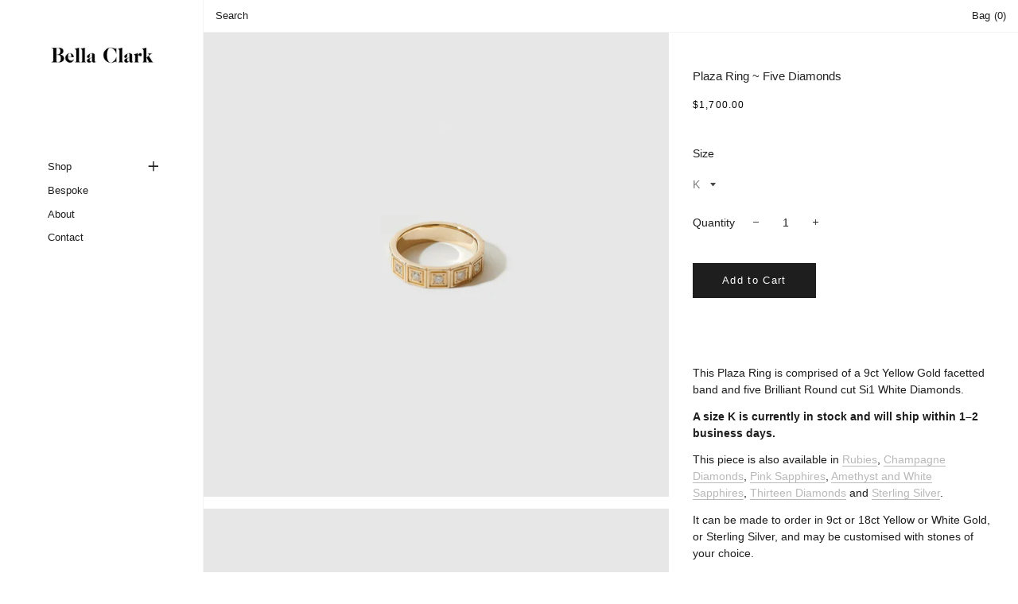

--- FILE ---
content_type: text/html; charset=utf-8
request_url: https://www.bellaclarkjewellery.com/collections/new-arrivals/products/plaza-ring-gold-with-diamonds
body_size: 19203
content:
<!doctype html>
<html class="no-js" lang="en">
<head>

  <!-- Basic page needs ================================================== -->
  <meta charset="utf-8">
  <meta http-equiv="X-UA-Compatible" content="IE=edge,chrome=1">

  
    <link rel="shortcut icon" href="//www.bellaclarkjewellery.com/cdn/shop/files/B_9aae694b-aa82-4bb5-9d1a-28ec73dfbe38_32x32.jpg?v=1613167044" type="image/png" />
  

  <!-- Title and description ================================================== -->
  <title>
  Plaza Ring ~ Five Diamonds &ndash; Bella Clark Jewellery
  </title>

  
  <meta name="description" content="  This Plaza Ring is comprised of a 9ct Yellow Gold facetted band and five Brilliant Round cut Si1 White Diamonds. A size K is currently in stock and will ship within 1–2 business days. This piece is also available in Rubies, Champagne Diamonds, Pink Sapphires, Amethyst and White Sapphires, Thirteen Diamonds and Sterli">
  

  <!-- Helpers ================================================== -->
  <!-- /snippets/social-meta-tags.liquid -->




<meta property="og:site_name" content="Bella Clark Jewellery">
<meta property="og:url" content="https://www.bellaclarkjewellery.com/products/plaza-ring-gold-with-diamonds">
<meta property="og:title" content="Plaza Ring ~ Five Diamonds">
<meta property="og:type" content="product">
<meta property="og:description" content="  This Plaza Ring is comprised of a 9ct Yellow Gold facetted band and five Brilliant Round cut Si1 White Diamonds. A size K is currently in stock and will ship within 1–2 business days. This piece is also available in Rubies, Champagne Diamonds, Pink Sapphires, Amethyst and White Sapphires, Thirteen Diamonds and Sterli">

  <meta property="og:price:amount" content="1,700.00">
  <meta property="og:price:currency" content="AUD">

<meta property="og:image" content="http://www.bellaclarkjewellery.com/cdn/shop/products/Bella_March_22_1_1200x1200.jpg?v=1651193741"><meta property="og:image" content="http://www.bellaclarkjewellery.com/cdn/shop/products/Bella_March_22_2_1200x1200.jpg?v=1651193741">
<meta property="og:image:secure_url" content="https://www.bellaclarkjewellery.com/cdn/shop/products/Bella_March_22_1_1200x1200.jpg?v=1651193741"><meta property="og:image:secure_url" content="https://www.bellaclarkjewellery.com/cdn/shop/products/Bella_March_22_2_1200x1200.jpg?v=1651193741">


<meta name="twitter:card" content="summary_large_image">
<meta name="twitter:title" content="Plaza Ring ~ Five Diamonds">
<meta name="twitter:description" content="  This Plaza Ring is comprised of a 9ct Yellow Gold facetted band and five Brilliant Round cut Si1 White Diamonds. A size K is currently in stock and will ship within 1–2 business days. This piece is also available in Rubies, Champagne Diamonds, Pink Sapphires, Amethyst and White Sapphires, Thirteen Diamonds and Sterli">

  <link rel="canonical" href="https://www.bellaclarkjewellery.com/products/plaza-ring-gold-with-diamonds">
  <meta name="viewport" content="width=device-width,initial-scale=1,shrink-to-fit=no">
  <meta name="theme-color" content="#ffffff">

  <!-- CSS ================================================== -->
  <link rel="stylesheet" href="https://maxcdn.bootstrapcdn.com/bootstrap/4.0.0/css/bootstrap.min.css" integrity="sha384-Gn5384xqQ1aoWXA+058RXPxPg6fy4IWvTNh0E263XmFcJlSAwiGgFAW/dAiS6JXm" crossorigin="anonymous">
  <link href="//www.bellaclarkjewellery.com/cdn/shop/t/16/assets/timber.scss.css?v=67178193808745603211759342570" rel="stylesheet" type="text/css" media="all" />
  <link href="//www.bellaclarkjewellery.com/cdn/shop/t/16/assets/theme.scss.css?v=57347168636839845911759342570" rel="stylesheet" type="text/css" media="all" />
   <link href="//www.bellaclarkjewellery.com/cdn/shop/t/16/assets/custom-style.scss?v=125902342027055947561754478918" rel="stylesheet" type="text/css" media="all" />
   <link href="//www.bellaclarkjewellery.com/cdn/shop/t/16/assets/custom.css?v=26655055878516190621753971829" rel="stylesheet" type="text/css" media="all" />


   <link href="//www.bellaclarkjewellery.com/cdn/shop/t/16/assets/custom-style.css?v=67980365879477093691754478918" rel="stylesheet" type="text/css" media="all" />


  <!-- Sections ================================================== -->
  
    <!-- JS, Popper.js, and jQuery -->
<script src="https://code.jquery.com/jquery-3.5.1.slim.min.js" integrity="sha384-DfXdz2htPH0lsSSs5nCTpuj/zy4C+OGpamoFVy38MVBnE+IbbVYUew+OrCXaRkfj" crossorigin="anonymous"></script>
<script src="https://cdn.jsdelivr.net/npm/popper.js@1.16.0/dist/umd/popper.min.js" integrity="sha384-Q6E9RHvbIyZFJoft+2mJbHaEWldlvI9IOYy5n3zV9zzTtmI3UksdQRVvoxMfooAo" crossorigin="anonymous"></script>
<script src="https://stackpath.bootstrapcdn.com/bootstrap/4.5.0/js/bootstrap.min.js" integrity="sha384-OgVRvuATP1z7JjHLkuOU7Xw704+h835Lr+6QL9UvYjZE3Ipu6Tp75j7Bh/kR0JKI" crossorigin="anonymous"></script>

  <script>
    window.theme = window.theme || {};
    theme.strings = {
      zoomClose: "Close (Esc)",
      zoomPrev: "Previous (Left arrow key)",
      zoomNext: "Next (Right arrow key)",
      moneyFormat: "${{amount}}",
      addressError: "Error looking up that address",
      addressNoResults: "No results for that address",
      addressQueryLimit: "You have exceeded the Google API usage limit. Consider upgrading to a \u003ca href=\"https:\/\/developers.google.com\/maps\/premium\/usage-limits\"\u003ePremium Plan\u003c\/a\u003e.",
      authError: "There was a problem authenticating your Google Maps account.",
      cartEmpty: "Your bag is currently empty.",
      cartCookie: "Enable cookies to use the shopping cart",
      cartSavings: "You're saving [savings]"
    };
    theme.settings = {
      cartType: "drawer",
      gridType: "collage"
    };
  </script>

  <script src="//www.bellaclarkjewellery.com/cdn/shop/t/16/assets/jquery-2.2.3.min.js?v=58211863146907186831753971829" type="text/javascript"></script>

  <script src="//www.bellaclarkjewellery.com/cdn/shop/t/16/assets/lazysizes.min.js?v=155223123402716617051753971829" async="async"></script>

  <script src="//www.bellaclarkjewellery.com/cdn/shop/t/16/assets/theme.js?v=106481176913890335271753971829" defer="defer"></script>


  <!-- Header hook for plugins ================================================== -->
  <script>window.performance && window.performance.mark && window.performance.mark('shopify.content_for_header.start');</script><meta name="google-site-verification" content="704dsQoC9M24QUrvaF4j2Uw-I1G0NDozuSw6JFcwCaQ">
<meta id="shopify-digital-wallet" name="shopify-digital-wallet" content="/7589855287/digital_wallets/dialog">
<meta name="shopify-checkout-api-token" content="8681bb1047636655c5d6a24d4f9f11f4">
<meta id="in-context-paypal-metadata" data-shop-id="7589855287" data-venmo-supported="false" data-environment="production" data-locale="en_US" data-paypal-v4="true" data-currency="AUD">
<link rel="alternate" type="application/json+oembed" href="https://www.bellaclarkjewellery.com/products/plaza-ring-gold-with-diamonds.oembed">
<script async="async" src="/checkouts/internal/preloads.js?locale=en-AU"></script>
<link rel="preconnect" href="https://shop.app" crossorigin="anonymous">
<script async="async" src="https://shop.app/checkouts/internal/preloads.js?locale=en-AU&shop_id=7589855287" crossorigin="anonymous"></script>
<script id="apple-pay-shop-capabilities" type="application/json">{"shopId":7589855287,"countryCode":"AU","currencyCode":"AUD","merchantCapabilities":["supports3DS"],"merchantId":"gid:\/\/shopify\/Shop\/7589855287","merchantName":"Bella Clark Jewellery","requiredBillingContactFields":["postalAddress","email"],"requiredShippingContactFields":["postalAddress","email"],"shippingType":"shipping","supportedNetworks":["visa","masterCard","amex","jcb"],"total":{"type":"pending","label":"Bella Clark Jewellery","amount":"1.00"},"shopifyPaymentsEnabled":true,"supportsSubscriptions":true}</script>
<script id="shopify-features" type="application/json">{"accessToken":"8681bb1047636655c5d6a24d4f9f11f4","betas":["rich-media-storefront-analytics"],"domain":"www.bellaclarkjewellery.com","predictiveSearch":true,"shopId":7589855287,"locale":"en"}</script>
<script>var Shopify = Shopify || {};
Shopify.shop = "bella-clark-jewellery.myshopify.com";
Shopify.locale = "en";
Shopify.currency = {"active":"AUD","rate":"1.0"};
Shopify.country = "AU";
Shopify.theme = {"name":"bespoke-process bcjewl\/main","id":149515436163,"schema_name":"Brooklyn","schema_version":"13.1.3","theme_store_id":null,"role":"main"};
Shopify.theme.handle = "null";
Shopify.theme.style = {"id":null,"handle":null};
Shopify.cdnHost = "www.bellaclarkjewellery.com/cdn";
Shopify.routes = Shopify.routes || {};
Shopify.routes.root = "/";</script>
<script type="module">!function(o){(o.Shopify=o.Shopify||{}).modules=!0}(window);</script>
<script>!function(o){function n(){var o=[];function n(){o.push(Array.prototype.slice.apply(arguments))}return n.q=o,n}var t=o.Shopify=o.Shopify||{};t.loadFeatures=n(),t.autoloadFeatures=n()}(window);</script>
<script>
  window.ShopifyPay = window.ShopifyPay || {};
  window.ShopifyPay.apiHost = "shop.app\/pay";
  window.ShopifyPay.redirectState = null;
</script>
<script id="shop-js-analytics" type="application/json">{"pageType":"product"}</script>
<script defer="defer" async type="module" src="//www.bellaclarkjewellery.com/cdn/shopifycloud/shop-js/modules/v2/client.init-shop-cart-sync_BN7fPSNr.en.esm.js"></script>
<script defer="defer" async type="module" src="//www.bellaclarkjewellery.com/cdn/shopifycloud/shop-js/modules/v2/chunk.common_Cbph3Kss.esm.js"></script>
<script defer="defer" async type="module" src="//www.bellaclarkjewellery.com/cdn/shopifycloud/shop-js/modules/v2/chunk.modal_DKumMAJ1.esm.js"></script>
<script type="module">
  await import("//www.bellaclarkjewellery.com/cdn/shopifycloud/shop-js/modules/v2/client.init-shop-cart-sync_BN7fPSNr.en.esm.js");
await import("//www.bellaclarkjewellery.com/cdn/shopifycloud/shop-js/modules/v2/chunk.common_Cbph3Kss.esm.js");
await import("//www.bellaclarkjewellery.com/cdn/shopifycloud/shop-js/modules/v2/chunk.modal_DKumMAJ1.esm.js");

  window.Shopify.SignInWithShop?.initShopCartSync?.({"fedCMEnabled":true,"windoidEnabled":true});

</script>
<script>
  window.Shopify = window.Shopify || {};
  if (!window.Shopify.featureAssets) window.Shopify.featureAssets = {};
  window.Shopify.featureAssets['shop-js'] = {"shop-cart-sync":["modules/v2/client.shop-cart-sync_CJVUk8Jm.en.esm.js","modules/v2/chunk.common_Cbph3Kss.esm.js","modules/v2/chunk.modal_DKumMAJ1.esm.js"],"init-fed-cm":["modules/v2/client.init-fed-cm_7Fvt41F4.en.esm.js","modules/v2/chunk.common_Cbph3Kss.esm.js","modules/v2/chunk.modal_DKumMAJ1.esm.js"],"init-shop-email-lookup-coordinator":["modules/v2/client.init-shop-email-lookup-coordinator_Cc088_bR.en.esm.js","modules/v2/chunk.common_Cbph3Kss.esm.js","modules/v2/chunk.modal_DKumMAJ1.esm.js"],"init-windoid":["modules/v2/client.init-windoid_hPopwJRj.en.esm.js","modules/v2/chunk.common_Cbph3Kss.esm.js","modules/v2/chunk.modal_DKumMAJ1.esm.js"],"shop-button":["modules/v2/client.shop-button_B0jaPSNF.en.esm.js","modules/v2/chunk.common_Cbph3Kss.esm.js","modules/v2/chunk.modal_DKumMAJ1.esm.js"],"shop-cash-offers":["modules/v2/client.shop-cash-offers_DPIskqss.en.esm.js","modules/v2/chunk.common_Cbph3Kss.esm.js","modules/v2/chunk.modal_DKumMAJ1.esm.js"],"shop-toast-manager":["modules/v2/client.shop-toast-manager_CK7RT69O.en.esm.js","modules/v2/chunk.common_Cbph3Kss.esm.js","modules/v2/chunk.modal_DKumMAJ1.esm.js"],"init-shop-cart-sync":["modules/v2/client.init-shop-cart-sync_BN7fPSNr.en.esm.js","modules/v2/chunk.common_Cbph3Kss.esm.js","modules/v2/chunk.modal_DKumMAJ1.esm.js"],"init-customer-accounts-sign-up":["modules/v2/client.init-customer-accounts-sign-up_CfPf4CXf.en.esm.js","modules/v2/client.shop-login-button_DeIztwXF.en.esm.js","modules/v2/chunk.common_Cbph3Kss.esm.js","modules/v2/chunk.modal_DKumMAJ1.esm.js"],"pay-button":["modules/v2/client.pay-button_CgIwFSYN.en.esm.js","modules/v2/chunk.common_Cbph3Kss.esm.js","modules/v2/chunk.modal_DKumMAJ1.esm.js"],"init-customer-accounts":["modules/v2/client.init-customer-accounts_DQ3x16JI.en.esm.js","modules/v2/client.shop-login-button_DeIztwXF.en.esm.js","modules/v2/chunk.common_Cbph3Kss.esm.js","modules/v2/chunk.modal_DKumMAJ1.esm.js"],"avatar":["modules/v2/client.avatar_BTnouDA3.en.esm.js"],"init-shop-for-new-customer-accounts":["modules/v2/client.init-shop-for-new-customer-accounts_CsZy_esa.en.esm.js","modules/v2/client.shop-login-button_DeIztwXF.en.esm.js","modules/v2/chunk.common_Cbph3Kss.esm.js","modules/v2/chunk.modal_DKumMAJ1.esm.js"],"shop-follow-button":["modules/v2/client.shop-follow-button_BRMJjgGd.en.esm.js","modules/v2/chunk.common_Cbph3Kss.esm.js","modules/v2/chunk.modal_DKumMAJ1.esm.js"],"checkout-modal":["modules/v2/client.checkout-modal_B9Drz_yf.en.esm.js","modules/v2/chunk.common_Cbph3Kss.esm.js","modules/v2/chunk.modal_DKumMAJ1.esm.js"],"shop-login-button":["modules/v2/client.shop-login-button_DeIztwXF.en.esm.js","modules/v2/chunk.common_Cbph3Kss.esm.js","modules/v2/chunk.modal_DKumMAJ1.esm.js"],"lead-capture":["modules/v2/client.lead-capture_DXYzFM3R.en.esm.js","modules/v2/chunk.common_Cbph3Kss.esm.js","modules/v2/chunk.modal_DKumMAJ1.esm.js"],"shop-login":["modules/v2/client.shop-login_CA5pJqmO.en.esm.js","modules/v2/chunk.common_Cbph3Kss.esm.js","modules/v2/chunk.modal_DKumMAJ1.esm.js"],"payment-terms":["modules/v2/client.payment-terms_BxzfvcZJ.en.esm.js","modules/v2/chunk.common_Cbph3Kss.esm.js","modules/v2/chunk.modal_DKumMAJ1.esm.js"]};
</script>
<script>(function() {
  var isLoaded = false;
  function asyncLoad() {
    if (isLoaded) return;
    isLoaded = true;
    var urls = ["https:\/\/chimpstatic.com\/mcjs-connected\/js\/users\/a1ec970677ff975320c29bba9\/7fbb60901e42a45641671fe0d.js?shop=bella-clark-jewellery.myshopify.com","https:\/\/static.klaviyo.com\/onsite\/js\/klaviyo.js?company_id=Wv7Net\u0026shop=bella-clark-jewellery.myshopify.com"];
    for (var i = 0; i < urls.length; i++) {
      var s = document.createElement('script');
      s.type = 'text/javascript';
      s.async = true;
      s.src = urls[i];
      var x = document.getElementsByTagName('script')[0];
      x.parentNode.insertBefore(s, x);
    }
  };
  if(window.attachEvent) {
    window.attachEvent('onload', asyncLoad);
  } else {
    window.addEventListener('load', asyncLoad, false);
  }
})();</script>
<script id="__st">var __st={"a":7589855287,"offset":39600,"reqid":"6c8f7c79-1685-41e4-8d57-c9f32087a773-1769865689","pageurl":"www.bellaclarkjewellery.com\/collections\/new-arrivals\/products\/plaza-ring-gold-with-diamonds","u":"42267a5db94d","p":"product","rtyp":"product","rid":6764503302275};</script>
<script>window.ShopifyPaypalV4VisibilityTracking = true;</script>
<script id="captcha-bootstrap">!function(){'use strict';const t='contact',e='account',n='new_comment',o=[[t,t],['blogs',n],['comments',n],[t,'customer']],c=[[e,'customer_login'],[e,'guest_login'],[e,'recover_customer_password'],[e,'create_customer']],r=t=>t.map((([t,e])=>`form[action*='/${t}']:not([data-nocaptcha='true']) input[name='form_type'][value='${e}']`)).join(','),a=t=>()=>t?[...document.querySelectorAll(t)].map((t=>t.form)):[];function s(){const t=[...o],e=r(t);return a(e)}const i='password',u='form_key',d=['recaptcha-v3-token','g-recaptcha-response','h-captcha-response',i],f=()=>{try{return window.sessionStorage}catch{return}},m='__shopify_v',_=t=>t.elements[u];function p(t,e,n=!1){try{const o=window.sessionStorage,c=JSON.parse(o.getItem(e)),{data:r}=function(t){const{data:e,action:n}=t;return t[m]||n?{data:e,action:n}:{data:t,action:n}}(c);for(const[e,n]of Object.entries(r))t.elements[e]&&(t.elements[e].value=n);n&&o.removeItem(e)}catch(o){console.error('form repopulation failed',{error:o})}}const l='form_type',E='cptcha';function T(t){t.dataset[E]=!0}const w=window,h=w.document,L='Shopify',v='ce_forms',y='captcha';let A=!1;((t,e)=>{const n=(g='f06e6c50-85a8-45c8-87d0-21a2b65856fe',I='https://cdn.shopify.com/shopifycloud/storefront-forms-hcaptcha/ce_storefront_forms_captcha_hcaptcha.v1.5.2.iife.js',D={infoText:'Protected by hCaptcha',privacyText:'Privacy',termsText:'Terms'},(t,e,n)=>{const o=w[L][v],c=o.bindForm;if(c)return c(t,g,e,D).then(n);var r;o.q.push([[t,g,e,D],n]),r=I,A||(h.body.append(Object.assign(h.createElement('script'),{id:'captcha-provider',async:!0,src:r})),A=!0)});var g,I,D;w[L]=w[L]||{},w[L][v]=w[L][v]||{},w[L][v].q=[],w[L][y]=w[L][y]||{},w[L][y].protect=function(t,e){n(t,void 0,e),T(t)},Object.freeze(w[L][y]),function(t,e,n,w,h,L){const[v,y,A,g]=function(t,e,n){const i=e?o:[],u=t?c:[],d=[...i,...u],f=r(d),m=r(i),_=r(d.filter((([t,e])=>n.includes(e))));return[a(f),a(m),a(_),s()]}(w,h,L),I=t=>{const e=t.target;return e instanceof HTMLFormElement?e:e&&e.form},D=t=>v().includes(t);t.addEventListener('submit',(t=>{const e=I(t);if(!e)return;const n=D(e)&&!e.dataset.hcaptchaBound&&!e.dataset.recaptchaBound,o=_(e),c=g().includes(e)&&(!o||!o.value);(n||c)&&t.preventDefault(),c&&!n&&(function(t){try{if(!f())return;!function(t){const e=f();if(!e)return;const n=_(t);if(!n)return;const o=n.value;o&&e.removeItem(o)}(t);const e=Array.from(Array(32),(()=>Math.random().toString(36)[2])).join('');!function(t,e){_(t)||t.append(Object.assign(document.createElement('input'),{type:'hidden',name:u})),t.elements[u].value=e}(t,e),function(t,e){const n=f();if(!n)return;const o=[...t.querySelectorAll(`input[type='${i}']`)].map((({name:t})=>t)),c=[...d,...o],r={};for(const[a,s]of new FormData(t).entries())c.includes(a)||(r[a]=s);n.setItem(e,JSON.stringify({[m]:1,action:t.action,data:r}))}(t,e)}catch(e){console.error('failed to persist form',e)}}(e),e.submit())}));const S=(t,e)=>{t&&!t.dataset[E]&&(n(t,e.some((e=>e===t))),T(t))};for(const o of['focusin','change'])t.addEventListener(o,(t=>{const e=I(t);D(e)&&S(e,y())}));const B=e.get('form_key'),M=e.get(l),P=B&&M;t.addEventListener('DOMContentLoaded',(()=>{const t=y();if(P)for(const e of t)e.elements[l].value===M&&p(e,B);[...new Set([...A(),...v().filter((t=>'true'===t.dataset.shopifyCaptcha))])].forEach((e=>S(e,t)))}))}(h,new URLSearchParams(w.location.search),n,t,e,['guest_login'])})(!0,!0)}();</script>
<script integrity="sha256-4kQ18oKyAcykRKYeNunJcIwy7WH5gtpwJnB7kiuLZ1E=" data-source-attribution="shopify.loadfeatures" defer="defer" src="//www.bellaclarkjewellery.com/cdn/shopifycloud/storefront/assets/storefront/load_feature-a0a9edcb.js" crossorigin="anonymous"></script>
<script crossorigin="anonymous" defer="defer" src="//www.bellaclarkjewellery.com/cdn/shopifycloud/storefront/assets/shopify_pay/storefront-65b4c6d7.js?v=20250812"></script>
<script data-source-attribution="shopify.dynamic_checkout.dynamic.init">var Shopify=Shopify||{};Shopify.PaymentButton=Shopify.PaymentButton||{isStorefrontPortableWallets:!0,init:function(){window.Shopify.PaymentButton.init=function(){};var t=document.createElement("script");t.src="https://www.bellaclarkjewellery.com/cdn/shopifycloud/portable-wallets/latest/portable-wallets.en.js",t.type="module",document.head.appendChild(t)}};
</script>
<script data-source-attribution="shopify.dynamic_checkout.buyer_consent">
  function portableWalletsHideBuyerConsent(e){var t=document.getElementById("shopify-buyer-consent"),n=document.getElementById("shopify-subscription-policy-button");t&&n&&(t.classList.add("hidden"),t.setAttribute("aria-hidden","true"),n.removeEventListener("click",e))}function portableWalletsShowBuyerConsent(e){var t=document.getElementById("shopify-buyer-consent"),n=document.getElementById("shopify-subscription-policy-button");t&&n&&(t.classList.remove("hidden"),t.removeAttribute("aria-hidden"),n.addEventListener("click",e))}window.Shopify?.PaymentButton&&(window.Shopify.PaymentButton.hideBuyerConsent=portableWalletsHideBuyerConsent,window.Shopify.PaymentButton.showBuyerConsent=portableWalletsShowBuyerConsent);
</script>
<script data-source-attribution="shopify.dynamic_checkout.cart.bootstrap">document.addEventListener("DOMContentLoaded",(function(){function t(){return document.querySelector("shopify-accelerated-checkout-cart, shopify-accelerated-checkout")}if(t())Shopify.PaymentButton.init();else{new MutationObserver((function(e,n){t()&&(Shopify.PaymentButton.init(),n.disconnect())})).observe(document.body,{childList:!0,subtree:!0})}}));
</script>
<link id="shopify-accelerated-checkout-styles" rel="stylesheet" media="screen" href="https://www.bellaclarkjewellery.com/cdn/shopifycloud/portable-wallets/latest/accelerated-checkout-backwards-compat.css" crossorigin="anonymous">
<style id="shopify-accelerated-checkout-cart">
        #shopify-buyer-consent {
  margin-top: 1em;
  display: inline-block;
  width: 100%;
}

#shopify-buyer-consent.hidden {
  display: none;
}

#shopify-subscription-policy-button {
  background: none;
  border: none;
  padding: 0;
  text-decoration: underline;
  font-size: inherit;
  cursor: pointer;
}

#shopify-subscription-policy-button::before {
  box-shadow: none;
}

      </style>

<script>window.performance && window.performance.mark && window.performance.mark('shopify.content_for_header.end');</script>

  <script src="//www.bellaclarkjewellery.com/cdn/shop/t/16/assets/modernizr.min.js?v=21391054748206432451753971829" type="text/javascript"></script>

  
  

<!-- BEGIN app block: shopify://apps/klaviyo-email-marketing-sms/blocks/klaviyo-onsite-embed/2632fe16-c075-4321-a88b-50b567f42507 -->















  <script>
    window.klaviyoReviewsProductDesignMode = false
  </script>







<!-- END app block --><link href="https://monorail-edge.shopifysvc.com" rel="dns-prefetch">
<script>(function(){if ("sendBeacon" in navigator && "performance" in window) {try {var session_token_from_headers = performance.getEntriesByType('navigation')[0].serverTiming.find(x => x.name == '_s').description;} catch {var session_token_from_headers = undefined;}var session_cookie_matches = document.cookie.match(/_shopify_s=([^;]*)/);var session_token_from_cookie = session_cookie_matches && session_cookie_matches.length === 2 ? session_cookie_matches[1] : "";var session_token = session_token_from_headers || session_token_from_cookie || "";function handle_abandonment_event(e) {var entries = performance.getEntries().filter(function(entry) {return /monorail-edge.shopifysvc.com/.test(entry.name);});if (!window.abandonment_tracked && entries.length === 0) {window.abandonment_tracked = true;var currentMs = Date.now();var navigation_start = performance.timing.navigationStart;var payload = {shop_id: 7589855287,url: window.location.href,navigation_start,duration: currentMs - navigation_start,session_token,page_type: "product"};window.navigator.sendBeacon("https://monorail-edge.shopifysvc.com/v1/produce", JSON.stringify({schema_id: "online_store_buyer_site_abandonment/1.1",payload: payload,metadata: {event_created_at_ms: currentMs,event_sent_at_ms: currentMs}}));}}window.addEventListener('pagehide', handle_abandonment_event);}}());</script>
<script id="web-pixels-manager-setup">(function e(e,d,r,n,o){if(void 0===o&&(o={}),!Boolean(null===(a=null===(i=window.Shopify)||void 0===i?void 0:i.analytics)||void 0===a?void 0:a.replayQueue)){var i,a;window.Shopify=window.Shopify||{};var t=window.Shopify;t.analytics=t.analytics||{};var s=t.analytics;s.replayQueue=[],s.publish=function(e,d,r){return s.replayQueue.push([e,d,r]),!0};try{self.performance.mark("wpm:start")}catch(e){}var l=function(){var e={modern:/Edge?\/(1{2}[4-9]|1[2-9]\d|[2-9]\d{2}|\d{4,})\.\d+(\.\d+|)|Firefox\/(1{2}[4-9]|1[2-9]\d|[2-9]\d{2}|\d{4,})\.\d+(\.\d+|)|Chrom(ium|e)\/(9{2}|\d{3,})\.\d+(\.\d+|)|(Maci|X1{2}).+ Version\/(15\.\d+|(1[6-9]|[2-9]\d|\d{3,})\.\d+)([,.]\d+|)( \(\w+\)|)( Mobile\/\w+|) Safari\/|Chrome.+OPR\/(9{2}|\d{3,})\.\d+\.\d+|(CPU[ +]OS|iPhone[ +]OS|CPU[ +]iPhone|CPU IPhone OS|CPU iPad OS)[ +]+(15[._]\d+|(1[6-9]|[2-9]\d|\d{3,})[._]\d+)([._]\d+|)|Android:?[ /-](13[3-9]|1[4-9]\d|[2-9]\d{2}|\d{4,})(\.\d+|)(\.\d+|)|Android.+Firefox\/(13[5-9]|1[4-9]\d|[2-9]\d{2}|\d{4,})\.\d+(\.\d+|)|Android.+Chrom(ium|e)\/(13[3-9]|1[4-9]\d|[2-9]\d{2}|\d{4,})\.\d+(\.\d+|)|SamsungBrowser\/([2-9]\d|\d{3,})\.\d+/,legacy:/Edge?\/(1[6-9]|[2-9]\d|\d{3,})\.\d+(\.\d+|)|Firefox\/(5[4-9]|[6-9]\d|\d{3,})\.\d+(\.\d+|)|Chrom(ium|e)\/(5[1-9]|[6-9]\d|\d{3,})\.\d+(\.\d+|)([\d.]+$|.*Safari\/(?![\d.]+ Edge\/[\d.]+$))|(Maci|X1{2}).+ Version\/(10\.\d+|(1[1-9]|[2-9]\d|\d{3,})\.\d+)([,.]\d+|)( \(\w+\)|)( Mobile\/\w+|) Safari\/|Chrome.+OPR\/(3[89]|[4-9]\d|\d{3,})\.\d+\.\d+|(CPU[ +]OS|iPhone[ +]OS|CPU[ +]iPhone|CPU IPhone OS|CPU iPad OS)[ +]+(10[._]\d+|(1[1-9]|[2-9]\d|\d{3,})[._]\d+)([._]\d+|)|Android:?[ /-](13[3-9]|1[4-9]\d|[2-9]\d{2}|\d{4,})(\.\d+|)(\.\d+|)|Mobile Safari.+OPR\/([89]\d|\d{3,})\.\d+\.\d+|Android.+Firefox\/(13[5-9]|1[4-9]\d|[2-9]\d{2}|\d{4,})\.\d+(\.\d+|)|Android.+Chrom(ium|e)\/(13[3-9]|1[4-9]\d|[2-9]\d{2}|\d{4,})\.\d+(\.\d+|)|Android.+(UC? ?Browser|UCWEB|U3)[ /]?(15\.([5-9]|\d{2,})|(1[6-9]|[2-9]\d|\d{3,})\.\d+)\.\d+|SamsungBrowser\/(5\.\d+|([6-9]|\d{2,})\.\d+)|Android.+MQ{2}Browser\/(14(\.(9|\d{2,})|)|(1[5-9]|[2-9]\d|\d{3,})(\.\d+|))(\.\d+|)|K[Aa][Ii]OS\/(3\.\d+|([4-9]|\d{2,})\.\d+)(\.\d+|)/},d=e.modern,r=e.legacy,n=navigator.userAgent;return n.match(d)?"modern":n.match(r)?"legacy":"unknown"}(),u="modern"===l?"modern":"legacy",c=(null!=n?n:{modern:"",legacy:""})[u],f=function(e){return[e.baseUrl,"/wpm","/b",e.hashVersion,"modern"===e.buildTarget?"m":"l",".js"].join("")}({baseUrl:d,hashVersion:r,buildTarget:u}),m=function(e){var d=e.version,r=e.bundleTarget,n=e.surface,o=e.pageUrl,i=e.monorailEndpoint;return{emit:function(e){var a=e.status,t=e.errorMsg,s=(new Date).getTime(),l=JSON.stringify({metadata:{event_sent_at_ms:s},events:[{schema_id:"web_pixels_manager_load/3.1",payload:{version:d,bundle_target:r,page_url:o,status:a,surface:n,error_msg:t},metadata:{event_created_at_ms:s}}]});if(!i)return console&&console.warn&&console.warn("[Web Pixels Manager] No Monorail endpoint provided, skipping logging."),!1;try{return self.navigator.sendBeacon.bind(self.navigator)(i,l)}catch(e){}var u=new XMLHttpRequest;try{return u.open("POST",i,!0),u.setRequestHeader("Content-Type","text/plain"),u.send(l),!0}catch(e){return console&&console.warn&&console.warn("[Web Pixels Manager] Got an unhandled error while logging to Monorail."),!1}}}}({version:r,bundleTarget:l,surface:e.surface,pageUrl:self.location.href,monorailEndpoint:e.monorailEndpoint});try{o.browserTarget=l,function(e){var d=e.src,r=e.async,n=void 0===r||r,o=e.onload,i=e.onerror,a=e.sri,t=e.scriptDataAttributes,s=void 0===t?{}:t,l=document.createElement("script"),u=document.querySelector("head"),c=document.querySelector("body");if(l.async=n,l.src=d,a&&(l.integrity=a,l.crossOrigin="anonymous"),s)for(var f in s)if(Object.prototype.hasOwnProperty.call(s,f))try{l.dataset[f]=s[f]}catch(e){}if(o&&l.addEventListener("load",o),i&&l.addEventListener("error",i),u)u.appendChild(l);else{if(!c)throw new Error("Did not find a head or body element to append the script");c.appendChild(l)}}({src:f,async:!0,onload:function(){if(!function(){var e,d;return Boolean(null===(d=null===(e=window.Shopify)||void 0===e?void 0:e.analytics)||void 0===d?void 0:d.initialized)}()){var d=window.webPixelsManager.init(e)||void 0;if(d){var r=window.Shopify.analytics;r.replayQueue.forEach((function(e){var r=e[0],n=e[1],o=e[2];d.publishCustomEvent(r,n,o)})),r.replayQueue=[],r.publish=d.publishCustomEvent,r.visitor=d.visitor,r.initialized=!0}}},onerror:function(){return m.emit({status:"failed",errorMsg:"".concat(f," has failed to load")})},sri:function(e){var d=/^sha384-[A-Za-z0-9+/=]+$/;return"string"==typeof e&&d.test(e)}(c)?c:"",scriptDataAttributes:o}),m.emit({status:"loading"})}catch(e){m.emit({status:"failed",errorMsg:(null==e?void 0:e.message)||"Unknown error"})}}})({shopId: 7589855287,storefrontBaseUrl: "https://www.bellaclarkjewellery.com",extensionsBaseUrl: "https://extensions.shopifycdn.com/cdn/shopifycloud/web-pixels-manager",monorailEndpoint: "https://monorail-edge.shopifysvc.com/unstable/produce_batch",surface: "storefront-renderer",enabledBetaFlags: ["2dca8a86"],webPixelsConfigList: [{"id":"63897731","configuration":"{\"tagID\":\"2614379076044\"}","eventPayloadVersion":"v1","runtimeContext":"STRICT","scriptVersion":"18031546ee651571ed29edbe71a3550b","type":"APP","apiClientId":3009811,"privacyPurposes":["ANALYTICS","MARKETING","SALE_OF_DATA"],"dataSharingAdjustments":{"protectedCustomerApprovalScopes":["read_customer_address","read_customer_email","read_customer_name","read_customer_personal_data","read_customer_phone"]}},{"id":"shopify-app-pixel","configuration":"{}","eventPayloadVersion":"v1","runtimeContext":"STRICT","scriptVersion":"0450","apiClientId":"shopify-pixel","type":"APP","privacyPurposes":["ANALYTICS","MARKETING"]},{"id":"shopify-custom-pixel","eventPayloadVersion":"v1","runtimeContext":"LAX","scriptVersion":"0450","apiClientId":"shopify-pixel","type":"CUSTOM","privacyPurposes":["ANALYTICS","MARKETING"]}],isMerchantRequest: false,initData: {"shop":{"name":"Bella Clark Jewellery","paymentSettings":{"currencyCode":"AUD"},"myshopifyDomain":"bella-clark-jewellery.myshopify.com","countryCode":"AU","storefrontUrl":"https:\/\/www.bellaclarkjewellery.com"},"customer":null,"cart":null,"checkout":null,"productVariants":[{"price":{"amount":1700.0,"currencyCode":"AUD"},"product":{"title":"Plaza Ring ~ Five Diamonds","vendor":"Bella Clark Jewellery","id":"6764503302275","untranslatedTitle":"Plaza Ring ~ Five Diamonds","url":"\/products\/plaza-ring-gold-with-diamonds","type":"PHYSICAL"},"id":"39715080667267","image":{"src":"\/\/www.bellaclarkjewellery.com\/cdn\/shop\/products\/Bella_March_22_1.jpg?v=1651193741"},"sku":"","title":"K","untranslatedTitle":"K"},{"price":{"amount":1700.0,"currencyCode":"AUD"},"product":{"title":"Plaza Ring ~ Five Diamonds","vendor":"Bella Clark Jewellery","id":"6764503302275","untranslatedTitle":"Plaza Ring ~ Five Diamonds","url":"\/products\/plaza-ring-gold-with-diamonds","type":"PHYSICAL"},"id":"39715080700035","image":{"src":"\/\/www.bellaclarkjewellery.com\/cdn\/shop\/products\/Bella_March_22_1.jpg?v=1651193741"},"sku":"","title":"L","untranslatedTitle":"L"},{"price":{"amount":1700.0,"currencyCode":"AUD"},"product":{"title":"Plaza Ring ~ Five Diamonds","vendor":"Bella Clark Jewellery","id":"6764503302275","untranslatedTitle":"Plaza Ring ~ Five Diamonds","url":"\/products\/plaza-ring-gold-with-diamonds","type":"PHYSICAL"},"id":"39715080732803","image":{"src":"\/\/www.bellaclarkjewellery.com\/cdn\/shop\/products\/Bella_March_22_1.jpg?v=1651193741"},"sku":"","title":"M","untranslatedTitle":"M"},{"price":{"amount":1700.0,"currencyCode":"AUD"},"product":{"title":"Plaza Ring ~ Five Diamonds","vendor":"Bella Clark Jewellery","id":"6764503302275","untranslatedTitle":"Plaza Ring ~ Five Diamonds","url":"\/products\/plaza-ring-gold-with-diamonds","type":"PHYSICAL"},"id":"39715080765571","image":{"src":"\/\/www.bellaclarkjewellery.com\/cdn\/shop\/products\/Bella_March_22_1.jpg?v=1651193741"},"sku":"","title":"N","untranslatedTitle":"N"},{"price":{"amount":1700.0,"currencyCode":"AUD"},"product":{"title":"Plaza Ring ~ Five Diamonds","vendor":"Bella Clark Jewellery","id":"6764503302275","untranslatedTitle":"Plaza Ring ~ Five Diamonds","url":"\/products\/plaza-ring-gold-with-diamonds","type":"PHYSICAL"},"id":"42958189953155","image":{"src":"\/\/www.bellaclarkjewellery.com\/cdn\/shop\/products\/Bella_March_22_1.jpg?v=1651193741"},"sku":"","title":"O","untranslatedTitle":"O"},{"price":{"amount":1700.0,"currencyCode":"AUD"},"product":{"title":"Plaza Ring ~ Five Diamonds","vendor":"Bella Clark Jewellery","id":"6764503302275","untranslatedTitle":"Plaza Ring ~ Five Diamonds","url":"\/products\/plaza-ring-gold-with-diamonds","type":"PHYSICAL"},"id":"42958189985923","image":{"src":"\/\/www.bellaclarkjewellery.com\/cdn\/shop\/products\/Bella_March_22_1.jpg?v=1651193741"},"sku":"","title":"P","untranslatedTitle":"P"}],"purchasingCompany":null},},"https://www.bellaclarkjewellery.com/cdn","1d2a099fw23dfb22ep557258f5m7a2edbae",{"modern":"","legacy":""},{"shopId":"7589855287","storefrontBaseUrl":"https:\/\/www.bellaclarkjewellery.com","extensionBaseUrl":"https:\/\/extensions.shopifycdn.com\/cdn\/shopifycloud\/web-pixels-manager","surface":"storefront-renderer","enabledBetaFlags":"[\"2dca8a86\"]","isMerchantRequest":"false","hashVersion":"1d2a099fw23dfb22ep557258f5m7a2edbae","publish":"custom","events":"[[\"page_viewed\",{}],[\"product_viewed\",{\"productVariant\":{\"price\":{\"amount\":1700.0,\"currencyCode\":\"AUD\"},\"product\":{\"title\":\"Plaza Ring ~ Five Diamonds\",\"vendor\":\"Bella Clark Jewellery\",\"id\":\"6764503302275\",\"untranslatedTitle\":\"Plaza Ring ~ Five Diamonds\",\"url\":\"\/products\/plaza-ring-gold-with-diamonds\",\"type\":\"PHYSICAL\"},\"id\":\"39715080667267\",\"image\":{\"src\":\"\/\/www.bellaclarkjewellery.com\/cdn\/shop\/products\/Bella_March_22_1.jpg?v=1651193741\"},\"sku\":\"\",\"title\":\"K\",\"untranslatedTitle\":\"K\"}}]]"});</script><script>
  window.ShopifyAnalytics = window.ShopifyAnalytics || {};
  window.ShopifyAnalytics.meta = window.ShopifyAnalytics.meta || {};
  window.ShopifyAnalytics.meta.currency = 'AUD';
  var meta = {"product":{"id":6764503302275,"gid":"gid:\/\/shopify\/Product\/6764503302275","vendor":"Bella Clark Jewellery","type":"PHYSICAL","handle":"plaza-ring-gold-with-diamonds","variants":[{"id":39715080667267,"price":170000,"name":"Plaza Ring ~ Five Diamonds - K","public_title":"K","sku":""},{"id":39715080700035,"price":170000,"name":"Plaza Ring ~ Five Diamonds - L","public_title":"L","sku":""},{"id":39715080732803,"price":170000,"name":"Plaza Ring ~ Five Diamonds - M","public_title":"M","sku":""},{"id":39715080765571,"price":170000,"name":"Plaza Ring ~ Five Diamonds - N","public_title":"N","sku":""},{"id":42958189953155,"price":170000,"name":"Plaza Ring ~ Five Diamonds - O","public_title":"O","sku":""},{"id":42958189985923,"price":170000,"name":"Plaza Ring ~ Five Diamonds - P","public_title":"P","sku":""}],"remote":false},"page":{"pageType":"product","resourceType":"product","resourceId":6764503302275,"requestId":"6c8f7c79-1685-41e4-8d57-c9f32087a773-1769865689"}};
  for (var attr in meta) {
    window.ShopifyAnalytics.meta[attr] = meta[attr];
  }
</script>
<script class="analytics">
  (function () {
    var customDocumentWrite = function(content) {
      var jquery = null;

      if (window.jQuery) {
        jquery = window.jQuery;
      } else if (window.Checkout && window.Checkout.$) {
        jquery = window.Checkout.$;
      }

      if (jquery) {
        jquery('body').append(content);
      }
    };

    var hasLoggedConversion = function(token) {
      if (token) {
        return document.cookie.indexOf('loggedConversion=' + token) !== -1;
      }
      return false;
    }

    var setCookieIfConversion = function(token) {
      if (token) {
        var twoMonthsFromNow = new Date(Date.now());
        twoMonthsFromNow.setMonth(twoMonthsFromNow.getMonth() + 2);

        document.cookie = 'loggedConversion=' + token + '; expires=' + twoMonthsFromNow;
      }
    }

    var trekkie = window.ShopifyAnalytics.lib = window.trekkie = window.trekkie || [];
    if (trekkie.integrations) {
      return;
    }
    trekkie.methods = [
      'identify',
      'page',
      'ready',
      'track',
      'trackForm',
      'trackLink'
    ];
    trekkie.factory = function(method) {
      return function() {
        var args = Array.prototype.slice.call(arguments);
        args.unshift(method);
        trekkie.push(args);
        return trekkie;
      };
    };
    for (var i = 0; i < trekkie.methods.length; i++) {
      var key = trekkie.methods[i];
      trekkie[key] = trekkie.factory(key);
    }
    trekkie.load = function(config) {
      trekkie.config = config || {};
      trekkie.config.initialDocumentCookie = document.cookie;
      var first = document.getElementsByTagName('script')[0];
      var script = document.createElement('script');
      script.type = 'text/javascript';
      script.onerror = function(e) {
        var scriptFallback = document.createElement('script');
        scriptFallback.type = 'text/javascript';
        scriptFallback.onerror = function(error) {
                var Monorail = {
      produce: function produce(monorailDomain, schemaId, payload) {
        var currentMs = new Date().getTime();
        var event = {
          schema_id: schemaId,
          payload: payload,
          metadata: {
            event_created_at_ms: currentMs,
            event_sent_at_ms: currentMs
          }
        };
        return Monorail.sendRequest("https://" + monorailDomain + "/v1/produce", JSON.stringify(event));
      },
      sendRequest: function sendRequest(endpointUrl, payload) {
        // Try the sendBeacon API
        if (window && window.navigator && typeof window.navigator.sendBeacon === 'function' && typeof window.Blob === 'function' && !Monorail.isIos12()) {
          var blobData = new window.Blob([payload], {
            type: 'text/plain'
          });

          if (window.navigator.sendBeacon(endpointUrl, blobData)) {
            return true;
          } // sendBeacon was not successful

        } // XHR beacon

        var xhr = new XMLHttpRequest();

        try {
          xhr.open('POST', endpointUrl);
          xhr.setRequestHeader('Content-Type', 'text/plain');
          xhr.send(payload);
        } catch (e) {
          console.log(e);
        }

        return false;
      },
      isIos12: function isIos12() {
        return window.navigator.userAgent.lastIndexOf('iPhone; CPU iPhone OS 12_') !== -1 || window.navigator.userAgent.lastIndexOf('iPad; CPU OS 12_') !== -1;
      }
    };
    Monorail.produce('monorail-edge.shopifysvc.com',
      'trekkie_storefront_load_errors/1.1',
      {shop_id: 7589855287,
      theme_id: 149515436163,
      app_name: "storefront",
      context_url: window.location.href,
      source_url: "//www.bellaclarkjewellery.com/cdn/s/trekkie.storefront.c59ea00e0474b293ae6629561379568a2d7c4bba.min.js"});

        };
        scriptFallback.async = true;
        scriptFallback.src = '//www.bellaclarkjewellery.com/cdn/s/trekkie.storefront.c59ea00e0474b293ae6629561379568a2d7c4bba.min.js';
        first.parentNode.insertBefore(scriptFallback, first);
      };
      script.async = true;
      script.src = '//www.bellaclarkjewellery.com/cdn/s/trekkie.storefront.c59ea00e0474b293ae6629561379568a2d7c4bba.min.js';
      first.parentNode.insertBefore(script, first);
    };
    trekkie.load(
      {"Trekkie":{"appName":"storefront","development":false,"defaultAttributes":{"shopId":7589855287,"isMerchantRequest":null,"themeId":149515436163,"themeCityHash":"12959659456554695938","contentLanguage":"en","currency":"AUD","eventMetadataId":"6e6792f1-894e-480e-8b22-c7d72f13920c"},"isServerSideCookieWritingEnabled":true,"monorailRegion":"shop_domain","enabledBetaFlags":["65f19447","b5387b81"]},"Session Attribution":{},"S2S":{"facebookCapiEnabled":false,"source":"trekkie-storefront-renderer","apiClientId":580111}}
    );

    var loaded = false;
    trekkie.ready(function() {
      if (loaded) return;
      loaded = true;

      window.ShopifyAnalytics.lib = window.trekkie;

      var originalDocumentWrite = document.write;
      document.write = customDocumentWrite;
      try { window.ShopifyAnalytics.merchantGoogleAnalytics.call(this); } catch(error) {};
      document.write = originalDocumentWrite;

      window.ShopifyAnalytics.lib.page(null,{"pageType":"product","resourceType":"product","resourceId":6764503302275,"requestId":"6c8f7c79-1685-41e4-8d57-c9f32087a773-1769865689","shopifyEmitted":true});

      var match = window.location.pathname.match(/checkouts\/(.+)\/(thank_you|post_purchase)/)
      var token = match? match[1]: undefined;
      if (!hasLoggedConversion(token)) {
        setCookieIfConversion(token);
        window.ShopifyAnalytics.lib.track("Viewed Product",{"currency":"AUD","variantId":39715080667267,"productId":6764503302275,"productGid":"gid:\/\/shopify\/Product\/6764503302275","name":"Plaza Ring ~ Five Diamonds - K","price":"1700.00","sku":"","brand":"Bella Clark Jewellery","variant":"K","category":"PHYSICAL","nonInteraction":true,"remote":false},undefined,undefined,{"shopifyEmitted":true});
      window.ShopifyAnalytics.lib.track("monorail:\/\/trekkie_storefront_viewed_product\/1.1",{"currency":"AUD","variantId":39715080667267,"productId":6764503302275,"productGid":"gid:\/\/shopify\/Product\/6764503302275","name":"Plaza Ring ~ Five Diamonds - K","price":"1700.00","sku":"","brand":"Bella Clark Jewellery","variant":"K","category":"PHYSICAL","nonInteraction":true,"remote":false,"referer":"https:\/\/www.bellaclarkjewellery.com\/collections\/new-arrivals\/products\/plaza-ring-gold-with-diamonds"});
      }
    });


        var eventsListenerScript = document.createElement('script');
        eventsListenerScript.async = true;
        eventsListenerScript.src = "//www.bellaclarkjewellery.com/cdn/shopifycloud/storefront/assets/shop_events_listener-3da45d37.js";
        document.getElementsByTagName('head')[0].appendChild(eventsListenerScript);

})();</script>
<script
  defer
  src="https://www.bellaclarkjewellery.com/cdn/shopifycloud/perf-kit/shopify-perf-kit-3.1.0.min.js"
  data-application="storefront-renderer"
  data-shop-id="7589855287"
  data-render-region="gcp-us-central1"
  data-page-type="product"
  data-theme-instance-id="149515436163"
  data-theme-name="Brooklyn"
  data-theme-version="13.1.3"
  data-monorail-region="shop_domain"
  data-resource-timing-sampling-rate="10"
  data-shs="true"
  data-shs-beacon="true"
  data-shs-export-with-fetch="true"
  data-shs-logs-sample-rate="1"
  data-shs-beacon-endpoint="https://www.bellaclarkjewellery.com/api/collect"
></script>
</head>





<body id="plaza-ring-five-diamonds" class="template-product">



  <div id="loadingScreen" class="loading-screen">
    <img src="//www.bellaclarkjewellery.com/cdn/shop/t/16/assets/favbella.png?v=126187168255297358821753971829" alt="Loading">
</div>




  <div id="shopify-section-header" class="shopify-section"><style>
  .site-header__logo img {
    max-width: 220px;
  }

  @media screen and (max-width: 768px) {
    .site-header__logo img {
      max-width: 100%;
    }
  }
</style>

<script>
document.addEventListener('DOMContentLoaded', function() {
  document.querySelectorAll('.mobile-nav__toggle-btn').forEach(button => {
    button.addEventListener('click', function() {
      const targetId = this.getAttribute('aria-controls');
      const targetElement = document.getElementById(targetId);
      const isExpanded = this.getAttribute('aria-expanded') === 'true';

      // Toggle the expanded state
      this.setAttribute('aria-expanded', !isExpanded);
      targetElement.style.display = isExpanded ? 'none' : 'block';

      // Correctly toggle the display of the plus/minus icons based on the new state
      const iconPlus = this.querySelector('.icon-plus');
      const iconMinus = this.querySelector('.icon-minus');
      if (!isExpanded) {
        iconPlus.style.display = 'none';
        iconMinus.style.display = 'inline';
      } else {
        iconPlus.style.display = 'inline';
        iconMinus.style.display = 'none';
      }
    });
  });
});

</script>




<div data-section-id="header" data-section-type="header-section" data-template="product">











  <div id="NavDrawer" class="drawer drawer--left">
      <div class="drawer__inner drawer-left__inner">

  <script>
  document.addEventListener('DOMContentLoaded', function() {
  document.querySelectorAll('.mobile-nav__toggle-btn').forEach(button => {
    const targetId = button.getAttribute('aria-controls');
    const targetElement = document.getElementById(targetId);
    const isExpanded = button.getAttribute('aria-expanded') === 'true';
    
    // Initialize the display of submenu and icons correctly
    targetElement.style.display = isExpanded ? 'block' : 'none';
    const iconPlus = button.querySelector('.icon-plus');
    const iconMinus = button.querySelector('.icon-minus');
    iconPlus.style.display = isExpanded ? 'none' : 'inline';
    iconMinus.style.display = isExpanded ? 'inline' : 'none';

    // Add event listener for clicks
    button.addEventListener('click', function() {
      const isExpanded = this.getAttribute('aria-expanded') === 'true';
      this.setAttribute('aria-expanded', !isExpanded);
      targetElement.style.display = isExpanded ? 'none' : 'block';

      // Toggle icons based on current state
      iconPlus.style.display = isExpanded ? 'inline' : 'none';
      iconMinus.style.display = isExpanded ? 'none' : 'inline';
    });
  });
});

  </script>

    
  

    <ul class="mobile-nav">
      
        
          <li class="mobile-nav__item">
            <div class="mobile-nav__has-sublist">
              <a
                href="/collections/products"
                class="mobile-nav__link"
                id="Label-1"
                >Shop</a>
              <div class="mobile-nav__toggle">
                <button type="button" class="mobile-nav__toggle-btn icon-fallback-text" aria-controls="Linklist-1" aria-expanded="false">
                  <span class="icon-fallback-text mobile-nav__toggle-open">
                    <span class="icon icon-plus" aria-hidden="true"></span>
                    <span class="fallback-text">Expand submenu Shop</span>
                  </span>
                  <span class="icon-fallback-text mobile-nav__toggle-close">
                    <span class="icon icon-minus" aria-hidden="true"></span>
                    <span class="fallback-text">Collapse submenu Shop</span>
                  </span>
                </button>
              </div>
            </div>
            <ul class="mobile-nav__sublist" id="Linklist-1" aria-labelledby="Label-1" role="navigation">
              
              
                
                <li class="mobile-nav__item">
                  <a
                    href="/collections/ready-to-ship"
                    class="mobile-nav__link"
                    >
                      Ready-to-Ship
                  </a>
                </li>
                
              
                
                <li class="mobile-nav__item">
                  <a
                    href="/collections/rings"
                    class="mobile-nav__link"
                    >
                      Rings
                  </a>
                </li>
                
              
                
                <li class="mobile-nav__item">
                  <a
                    href="/collections/earrings"
                    class="mobile-nav__link"
                    >
                      Earrings
                  </a>
                </li>
                
              
                
                <li class="mobile-nav__item">
                  <a
                    href="/collections/necklaces"
                    class="mobile-nav__link"
                    >
                      Necklaces
                  </a>
                </li>
                
              
                
                <li class="mobile-nav__item">
                  <a
                    href="/collections/bracelets"
                    class="mobile-nav__link"
                    >
                      Bracelets
                  </a>
                </li>
                
              
                
                <li class="mobile-nav__item">
                  <a
                    href="/products/gift-card"
                    class="mobile-nav__link"
                    >
                      Gift Voucher
                  </a>
                </li>
                
              
            </ul>
          </li>

          
      
        

          <li class="mobile-nav__item">
            <a
              href="/pages/bespoke"
              class="mobile-nav__link"
              >
                Bespoke
            </a>
          </li>

        
      
        

          <li class="mobile-nav__item">
            <a
              href="/pages/about"
              class="mobile-nav__link"
              >
                About
            </a>
          </li>

        
      
        

          <li class="mobile-nav__item">
            <a
              href="/pages/contact"
              class="mobile-nav__link"
              >
                Contact
            </a>
          </li>

        
      
      

      <li class="mobile-nav__item">
        <a href="/search" class="mobile-nav__link">Search</a>
      </li>
  
      <li class="mobile-nav__spacer"></li>

      
      
        
          <li class="mobile-nav__item mobile-nav__item--secondary">
            <a href="https://www.bellaclarkjewellery.com/customer_authentication/redirect?locale=en&amp;region_country=AU" id="customer_login_link">Log In</a>
          </li>
          <li class="mobile-nav__item mobile-nav__item--secondary">
            <a href="https://shopify.com/7589855287/account?locale=en" id="customer_register_link">Create Account</a>
          </li>
        
      
      
        <li class="mobile-nav__item mobile-nav__item--secondary"><a href="/pages/shipping">Shipping</a></li>
      
        <li class="mobile-nav__item mobile-nav__item--secondary"><a href="/pages/product-care-shipping">Product Care & Warranty</a></li>
      
        <li class="mobile-nav__item mobile-nav__item--secondary"><a href="/pages/size-guide">Size Guide</a></li>
      
        <li class="mobile-nav__item mobile-nav__item--secondary"><a href="/pages/faqs">FAQs</a></li>
      
        <li class="mobile-nav__item mobile-nav__item--secondary"><a href="/pages/terms-conditions">T&Cs</a></li>
      
    </ul>
    <!-- //mobile-nav -->
  </div>


  </div>
  <div class="header-container drawer__header-container">

  
   
    <div class="header-wrapper hero__header">



   

      
     

      <header class="site-header" role="banner">

      


        <div class="nav-wrapper">




        
    
            

   
              <ul class="site-cav">
                
                  
                  


                  <div class="burger-drop">
                    <button type="button" class="icon-fallback-text site-nav__link site-nav__link--burger burger-button js-drawer-open-button-left" aria-controls="NavDrawer" aria-expanded="false">
                      <span class="burger-icon burger-icon--top"></span>
                      <span class="burger-icon burger-icon--mid"></span>
                      <span class="burger-icon burger-icon--bottom"></span>
                      <span class="fallback-text">Site navigation</span>
                    </button>
                  </div>


                  <div class="site-header__logo logo-small-screen">
                    
                      <a href="/" itemprop="url" class="site-header__logo-link">
                        <img src="//www.bellaclarkjewellery.com/cdn/shop/files/8_7b1b9d0a-cc3c-45bb-a49b-b5bd03eb6586_1024x1024.jpg?v=1613165309" alt="Bella Clark Jewellery" itemprop="logo">
                      </a>
                    
                  </div>

                 

                  <div class="top-nav">


                  

                  

                  <li class="site-nav__item site-nav__item--compressed search-tab">
                  <a href="/search" class="site-nav__link site-nav__link--icon js-toggle-search-modal" data-mfp-src="#SearchModal">
                      <span class="icon-fallback-text">
                          <!-- <span class="icon icon-search" aria-hidden="true"></span> -->
                          <span class="fallback-text">Search<!--Search--></span>
                      </span>
                  </a>
              </li>
                

                <li class="site-nav__item site-nav__item--compressed">
    <a href="/cart" class="site-nav__link site-nav__link--icon cart-link js-drawer-open-button-right" aria-controls="CartDrawer">
      <span class="icon-fallback-text">
        <span class="fallback-text bag-tec">Bag<span class="cart-count">(0)</span></span>
      </span>
    </a>
  </li>
                </div>
              </ul>
   
        
        </div>
      </header>
    </div>
  </div>

  <!-- Sidebar -->
  <div class="sidebar">
  <div class="sitelogo">
    
      <div class="h1 site-header__logo large--left" itemscope itemtype="http://schema.org/Organization">
    

    

    
      <a href="/" itemprop="url" class="site-header__logo-link">
        <img src="//www.bellaclarkjewellery.com/cdn/shop/files/8_7b1b9d0a-cc3c-45bb-a49b-b5bd03eb6586_220x.jpg?v=1613165309"
             srcset="//www.bellaclarkjewellery.com/cdn/shop/files/8_7b1b9d0a-cc3c-45bb-a49b-b5bd03eb6586_220x.jpg?v=1613165309 1x, //www.bellaclarkjewellery.com/cdn/shop/files/8_7b1b9d0a-cc3c-45bb-a49b-b5bd03eb6586_220x@2x.jpg?v=1613165309 2x"
             alt="Bella Clark Jewellery"
             itemprop="logo">
      </a>
    

    
      </div>
    




  

  </div>

  <nav class="site-nav" role="navigation">
    <ul id="AccessibleNav">
      
        
          <li class="mobile-nav__item">
            <div class="mobile-nav__has-sublist">
              <a
                href="/collections/products"
                class="mobile-nav__link"
                id="Label-1"
                >Shop</a>
              <div class="mobile-nav__toggle">
                <button type="button" class="mobile-nav__toggle-btn icon-fallback-text" aria-controls="Linklist-1" aria-expanded="false">
                  <span class="icon-fallback-text mobile-nav__toggle-icon">
                    <span class="icon icon-plus" aria-hidden="true"></span>
                    <span class="icon icon-minus" aria-hidden="true" style="display: none;"></span>
                  </span>
                </button>
              </div>
            </div>
            <ul class="mobile-nav__sublist" id="Linklist-1" aria-labelledby="Label-1" role="navigation" style="display: none;">
              
              
                
                  <li class="mobile-nav__item">
                    <a
                      href="/collections/ready-to-ship"
                      class="mobile-nav__link"
                      >
                        Ready-to-Ship
                    </a>
                  </li>
                
              
                
                  <li class="mobile-nav__item">
                    <a
                      href="/collections/rings"
                      class="mobile-nav__link"
                      >
                        Rings
                    </a>
                  </li>
                
              
                
                  <li class="mobile-nav__item">
                    <a
                      href="/collections/earrings"
                      class="mobile-nav__link"
                      >
                        Earrings
                    </a>
                  </li>
                
              
                
                  <li class="mobile-nav__item">
                    <a
                      href="/collections/necklaces"
                      class="mobile-nav__link"
                      >
                        Necklaces
                    </a>
                  </li>
                
              
                
                  <li class="mobile-nav__item">
                    <a
                      href="/collections/bracelets"
                      class="mobile-nav__link"
                      >
                        Bracelets
                    </a>
                  </li>
                
              
                
                  <li class="mobile-nav__item">
                    <a
                      href="/products/gift-card"
                      class="mobile-nav__link"
                      >
                        Gift Voucher
                    </a>
                  </li>
                
              
            </ul>
          </li>
        
      
        
          <li class="mobile-nav__item">
            <a
              href="/pages/bespoke"
              class="mobile-nav__link"
              >
                Bespoke
            </a>
          </li>
        
      
        
          <li class="mobile-nav__item">
            <a
              href="/pages/about"
              class="mobile-nav__link"
              >
                About
            </a>
          </li>
        
      
        
          <li class="mobile-nav__item">
            <a
              href="/pages/contact"
              class="mobile-nav__link"
              >
                Contact
            </a>
          </li>
        
      
      
      

      
     
    
    </ul>
  </nav>
</div>

  




</div>

 

  <div id="pageOverlay" class="overlay"></div>


 

  <div id="CartDrawer" class="drawer drawer--right drawer--has-fixed-footer">
    <div class="drawer__fixed-header">
      <div class="drawer__header">
        <div class="drawer__title">Bag<!--Your cart--></div>
        <div class="drawer__close">
          <button type="button" class="icon-fallback-text drawer__close-button js-drawer-close">
            <span class="icon icon-x" aria-hidden="true"></span>
            <span class="fallback-text">Close Cart</span>
          </button>
        </div>
      </div>
    </div>
    <div class="drawer__inner">
      
        <p class="text-white">*Please note; Rings with stones can take up to 4 - 5 weeks to make &lt;3</p>
      
      <div id="CartContainer" class="drawer__cart"></div>
    </div>
  </div>

  <div id="PageContainer" class="page-container">
      
<!--
  <div class="cover"></div>
-->
  
  

  
  

    


    <main class="main-content" role="main">


  
  
      
        <div class="wrapper">
      
        <!-- /templates/product.liquid -->


<div id="shopify-section-product-template" class="shopify-section"><!-- /templates/product.liquid -->
<div itemscope itemtype="http://schema.org/Product" id="ProductSection--product-template" data-section-id="product-template" data-section-type="product-template" data-image-zoom-type="false" data-enable-history-state="true" data-scroll-to-image="true">

    <meta itemprop="url" content="https://www.bellaclarkjewellery.com/products/plaza-ring-gold-with-diamonds">
    <meta itemprop="image" content="//www.bellaclarkjewellery.com/cdn/shop/products/Bella_March_22_1_grande.jpg?v=1651193741">

    
    

    <div class="grid product-single">
      <div class="grid__item large--seven-twelfths medium--seven-twelfths text-center">

        
          

          
          <div class="product-single__photos">
            
            

            
            <div class="product-single__photo--flex-wrapper">
              <div class="product-single__photo--flex">
                <style>
  

  @media screen and (min-width: 591px) { 
    .product-single__photo-28931037823107 {
      max-width: 850.0px;
      max-height: 850px;
    }
    #ProductImageWrapper-28931037823107 {
      max-width: 850.0px;
    }
   } 

  
    
    @media screen and (max-width: 590px) {
      .product-single__photo-28931037823107 {
        max-width: 590.0px;
      }
      #ProductImageWrapper-28931037823107 {
        max-width: 590.0px;
      }
    }
  
</style>

                <div id="ProductImageWrapper-28931037823107" class="product-single__photo--container">
                  <div class="product-single__photo-wrapper" style="padding-top:100.0%;">
                    
                    <img class="product-single__photo lazyload product-single__photo-28931037823107"
                      src="//www.bellaclarkjewellery.com/cdn/shop/products/Bella_March_22_1_300x300.jpg?v=1651193741"
                      data-src="//www.bellaclarkjewellery.com/cdn/shop/products/Bella_March_22_1_{width}x.jpg?v=1651193741"
                      data-widths="[180, 360, 590, 720, 900, 1080, 1296, 1512, 1728, 2048]"
                      data-aspectratio="1.0"
                      data-sizes="auto"
                      
                      data-image-id="28931037823107"
                      alt="Plaza Ring ~ Five Diamonds">

                    <noscript>
                      <img class="product-single__photo"
                        src="//www.bellaclarkjewellery.com/cdn/shop/products/Bella_March_22_1.jpg?v=1651193741"
                        
                        alt="Plaza Ring ~ Five Diamonds" data-image-id="28931037823107">
                    </noscript>
                  </div>
                </div>
              </div>
            </div>

            
            
              
            
              

                
                
                

                <div class="product-single__photo--flex-wrapper">
                  <div class="product-single__photo--flex">
                    <style>
  

  @media screen and (min-width: 591px) { 
    .product-single__photo-28931037855875 {
      max-width: 850.0px;
      max-height: 850px;
    }
    #ProductImageWrapper-28931037855875 {
      max-width: 850.0px;
    }
   } 

  
    
    @media screen and (max-width: 590px) {
      .product-single__photo-28931037855875 {
        max-width: 590.0px;
      }
      #ProductImageWrapper-28931037855875 {
        max-width: 590.0px;
      }
    }
  
</style>

                    <div id="ProductImageWrapper-28931037855875" class="product-single__photo--container">
                      <div class="product-single__photo-wrapper" style="padding-top:100.0%;">
                        
                        <img class="product-single__photo lazyload product-single__photo-28931037855875"
                          src="//www.bellaclarkjewellery.com/cdn/shop/products/Bella_March_22_2_300x.jpg?v=1651193741"
                          data-src="//www.bellaclarkjewellery.com/cdn/shop/products/Bella_March_22_2_{width}x.jpg?v=1651193741"
                          data-widths="[180, 360, 540, 720, 900, 1080, 1296, 1512, 1728, 2048]"
                          data-aspectratio="1.0"
                          data-sizes="auto"
                          
                          data-image-id="28931037855875"
                          alt="Plaza Ring ~ Five Diamonds">

                        <noscript>
                          <img class="product-single__photo" src="//www.bellaclarkjewellery.com/cdn/shop/products/Bella_March_22_2.jpg?v=1651193741"
                            
                            alt="Plaza Ring ~ Five Diamonds"
                            data-image-id="28931037855875">
                        </noscript>
                      </div>
                    </div>
                  </div>
                </div>
              
            

          </div>

        
      </div>

      <div class="grid__item product-single__meta--wrapper medium--five-twelfths large--five-twelfths">
        <div class="product-single__meta">
          

          <h1 class="product-single__title" itemprop="name">Plaza Ring ~ Five Diamonds</h1>

          <div itemprop="offers" itemscope itemtype="http://schema.org/Offer">
            
            <div class="price-container" data-price-container><span id="PriceA11y" class="visually-hidden" >Regular price</span>
    <span class="product-single__price--wrapper hide" aria-hidden="true">
      <span id="ComparePrice" class="product-single__price--compare-at"></span>
    </span>
    <span id="ComparePriceA11y" class="visually-hidden" aria-hidden="true">Sale price</span><span id="ProductPrice"
    class="product-single__price"
    itemprop="price"
    content="1700.0"
    >
    $1,700.00
  </span>

  <div class="product-single__unit"><span class="product-unit-price">
      <span class="visually-hidden">Unit price</span>
      <span data-unit-price></span><span aria-hidden="true">/</span><span class="visually-hidden">&nbsp;per&nbsp;</span><span data-unit-price-base-unit></span></span>
  </div>
</div>

<div class="product-single__policies rte">Tax included.
<a href="/policies/shipping-policy">Shipping</a> calculated at checkout.
</div><hr class="hr--small">

            <meta itemprop="priceCurrency" content="AUD">
            <link itemprop="availability" href="http://schema.org/InStock">

            

            

            <form method="post" action="/cart/add" id="AddToCartForm--product-template" accept-charset="UTF-8" class="
              product-single__form
" enctype="multipart/form-data" data-product-form=""><input type="hidden" name="form_type" value="product" /><input type="hidden" name="utf8" value="✓" />
              
                
                  <div class="radio-wrapper js product-form__item">
                    <label class="single-option-radio__label"
                      for="ProductSelect-option-0">
                      Size
                    </label>
                    
                      <select class="single-option-selector__radio single-option-selector-product-template product-form__input" id="SingleOptionSelector-0" data-index="option1">
                        
                          <option value="K" selected="selected">K</option>
                        
                          <option value="L">L</option>
                        
                          <option value="M">M</option>
                        
                          <option value="N">N</option>
                        
                          <option value="O">O</option>
                        
                          <option value="P">P</option>
                        
                      </select>
                    
                  </div>
                
              

              <select name="id" id="ProductSelect" class="product-single__variants no-js">
                
                  
                    <option 
                      selected="selected" 
                      data-sku=""
                      value="39715080667267">
                      K - $1,700.00 AUD
                    </option>
                  
                
                  
                    <option 
                      data-sku=""
                      value="39715080700035">
                      L - $1,700.00 AUD
                    </option>
                  
                
                  
                    <option 
                      data-sku=""
                      value="39715080732803">
                      M - $1,700.00 AUD
                    </option>
                  
                
                  
                    <option 
                      data-sku=""
                      value="39715080765571">
                      N - $1,700.00 AUD
                    </option>
                  
                
                  
                    <option 
                      data-sku=""
                      value="42958189953155">
                      O - $1,700.00 AUD
                    </option>
                  
                
                  
                    <option 
                      data-sku=""
                      value="42958189985923">
                      P - $1,700.00 AUD
                    </option>
                  
                
              </select>

              
              <div class="product-single__quantity">
                <label for="Quantity" class="product-single__quantity-label js-quantity-selector">Quantity</label>
                <input type="number" hidden="hidden" id="Quantity" name="quantity" value="1" min="1" class="js-quantity-selector">
              </div>
              

              <div class="product-single__add-to-cart">
                <button type="submit" name="add" id="AddToCart--product-template" class="btn btn--add-to-cart">
                  <span class="btn__text">
                    
                      Add to Cart
                    
                  </span>
                </button>
                
              </div>
            <input type="hidden" name="product-id" value="6764503302275" /><input type="hidden" name="section-id" value="product-template" /></form>

          </div>

          <div class="product-single__description rte" itemprop="description">
            <p> </p>
<p>This Plaza Ring is comprised of a 9ct Yellow Gold facetted band and five Brilliant Round cut Si1 White Diamonds.</p>
<p><meta charset="UTF-8"><strong>A size K is currently in stock and will ship within 1–2 business days.</strong></p>
<p>This piece is also available in<span> </span><meta charset="utf-8"><span><a href="https://www.bellaclarkjewellery.com/collections/rings/products/plaza-ring-gold-with-ruby" target="_blank">Rubies</a>, </span><a href="https://www.bellaclarkjewellery.com/collections/rings/products/plaza-ring-gold-with-champagne-diamonds" target="_blank">Champagne Diamonds</a><span>, </span><a href="https://www.bellaclarkjewellery.com/collections/rings/products/plaza-ring-gold-with-pink-sapphires" target="_blank">Pink Sapphires</a><span>, </span><a href="https://www.bellaclarkjewellery.com/collections/rings/products/plaza-ring-gold-with-amethyst-and-white-sapphire" target="_blank">Amethyst and White Sapphires</a><span>,</span><span> </span><a href="https://www.bellaclarkjewellery.com/collections/rings/products/plaza-ring-gold-with-13-diamonds" target="_blank">Thirteen Diamonds</a> and <a href="https://www.bellaclarkjewellery.com/collections/rings/products/plaza-ring-sterling-silver" target="_blank">Sterling Silver</a>. </p>
<p data-start="377" data-end="641">It can be made to order in 9ct or 18ct Yellow or White Gold, or Sterling Silver, and may be customised with stones of your choice.</p>
<p data-start="643" data-end="671">This ring cannot be resized.</p>
<p data-start="673" data-end="851">For pick-up from Collins Street, Melbourne, or to enquire about custom options or other sizes, please email <a data-start="781" data-end="850" class="cursor-pointer" rel="noopener">hello@bellaclarkjewellery.com</a>.</p>
<p data-start="853" data-end="930">For all other options, please allow 4–5 weeks as each piece is made to order.</p>
<p data-start="932" data-end="971">Each piece is handcrafted in Melbourne.</p>
                            <div id="accordion">
              <div class="card">
                  <div class="card-header" id="headingTwo">
                    <p class="mb-0">
                      <button class="collapsed" data-toggle="collapse" data-target="#collapseTwo" aria-expanded="false" aria-controls="collapseTwo">
                        Sizing +
                      </button>
                    </p>
                  </div>
                  <div id="collapseTwo" class="collapse" aria-labelledby="headingTwo" data-parent="#accordion">
                    <div class="card-body">
                      Feeling unsure? Purchase a ring sizer <a href="https://www.bellaclarkjewellery.com/products/ring-sizer">here</a>.
                    </div>
                  </div>
               </div>
              <div class="card">
                <div class="card-header" id="headingOne">
                  <p class="mb-0">
                    <button class="collapsed" data-toggle="collapse" data-target="#collapseOne" aria-expanded="true" aria-controls="collapseOne">
                      Shipping +
                    </button>
                  </p>
                </div>

                <div id="collapseOne" class="collapse" aria-labelledby="headingOne" data-parent="#accordion">
                  <div class="card-body">
                    <p><strong>Australia wide </strong></p>
                    <p> $12 AUD Standard Shipping via Australia Post (2-7 business days) with tracking and signature on delivery. </p>
                    <p> $18 AUD Express Shipping via Australia Post (1-3 business days) with tracking and signature on delivery.  </p>

                    <p><strong>International Order</strong></p>
                    <p>$35 AUD flat rate with tracking and insurance.</p>
                    <p>Please note, international orders may be subjected to duties and taxed upon arrival which are the responsibility of the recipient. </p>
                    <p><strong>Studio Pick Up</strong></p>
                    <p>Studio pick up is available once your order is ready by emailing hello@bellaclarkjewellery.com</p>
                  </div>
                </div>
              </div>
              
            </div>
          </div>
          


          
        </div>
      </div>
    </div>
</div>

  <script type="application/json" id="ProductJson-product-template">
    {"id":6764503302275,"title":"Plaza Ring ~ Five Diamonds","handle":"plaza-ring-gold-with-diamonds","description":"\u003cp\u003e \u003c\/p\u003e\n\u003cp\u003eThis Plaza Ring is comprised of a 9ct Yellow Gold facetted band and five Brilliant Round cut Si1 White Diamonds.\u003c\/p\u003e\n\u003cp\u003e\u003cmeta charset=\"UTF-8\"\u003e\u003cstrong\u003eA size K is currently in stock and will ship within 1–2 business days.\u003c\/strong\u003e\u003c\/p\u003e\n\u003cp\u003eThis piece is also available in\u003cspan\u003e \u003c\/span\u003e\u003cmeta charset=\"utf-8\"\u003e\u003cspan\u003e\u003ca href=\"https:\/\/www.bellaclarkjewellery.com\/collections\/rings\/products\/plaza-ring-gold-with-ruby\" target=\"_blank\"\u003eRubies\u003c\/a\u003e, \u003c\/span\u003e\u003ca href=\"https:\/\/www.bellaclarkjewellery.com\/collections\/rings\/products\/plaza-ring-gold-with-champagne-diamonds\" target=\"_blank\"\u003eChampagne Diamonds\u003c\/a\u003e\u003cspan\u003e, \u003c\/span\u003e\u003ca href=\"https:\/\/www.bellaclarkjewellery.com\/collections\/rings\/products\/plaza-ring-gold-with-pink-sapphires\" target=\"_blank\"\u003ePink Sapphires\u003c\/a\u003e\u003cspan\u003e, \u003c\/span\u003e\u003ca href=\"https:\/\/www.bellaclarkjewellery.com\/collections\/rings\/products\/plaza-ring-gold-with-amethyst-and-white-sapphire\" target=\"_blank\"\u003eAmethyst and White Sapphires\u003c\/a\u003e\u003cspan\u003e,\u003c\/span\u003e\u003cspan\u003e \u003c\/span\u003e\u003ca href=\"https:\/\/www.bellaclarkjewellery.com\/collections\/rings\/products\/plaza-ring-gold-with-13-diamonds\" target=\"_blank\"\u003eThirteen Diamonds\u003c\/a\u003e and \u003ca href=\"https:\/\/www.bellaclarkjewellery.com\/collections\/rings\/products\/plaza-ring-sterling-silver\" target=\"_blank\"\u003eSterling Silver\u003c\/a\u003e. \u003c\/p\u003e\n\u003cp data-start=\"377\" data-end=\"641\"\u003eIt can be made to order in 9ct or 18ct Yellow or White Gold, or Sterling Silver, and may be customised with stones of your choice.\u003c\/p\u003e\n\u003cp data-start=\"643\" data-end=\"671\"\u003eThis ring cannot be resized.\u003c\/p\u003e\n\u003cp data-start=\"673\" data-end=\"851\"\u003eFor pick-up from Collins Street, Melbourne, or to enquire about custom options or other sizes, please email \u003ca data-start=\"781\" data-end=\"850\" class=\"cursor-pointer\" rel=\"noopener\"\u003ehello@bellaclarkjewellery.com\u003c\/a\u003e.\u003c\/p\u003e\n\u003cp data-start=\"853\" data-end=\"930\"\u003eFor all other options, please allow 4–5 weeks as each piece is made to order.\u003c\/p\u003e\n\u003cp data-start=\"932\" data-end=\"971\"\u003eEach piece is handcrafted in Melbourne.\u003c\/p\u003e","published_at":"2022-04-29T10:55:47+10:00","created_at":"2022-04-29T10:54:09+10:00","vendor":"Bella Clark Jewellery","type":"PHYSICAL","tags":["diamonds","gold","Rings"],"price":170000,"price_min":170000,"price_max":170000,"available":true,"price_varies":false,"compare_at_price":null,"compare_at_price_min":0,"compare_at_price_max":0,"compare_at_price_varies":false,"variants":[{"id":39715080667267,"title":"K","option1":"K","option2":null,"option3":null,"sku":"","requires_shipping":true,"taxable":false,"featured_image":null,"available":true,"name":"Plaza Ring ~ Five Diamonds - K","public_title":"K","options":["K"],"price":170000,"weight":10,"compare_at_price":null,"inventory_management":null,"barcode":"","requires_selling_plan":false,"selling_plan_allocations":[]},{"id":39715080700035,"title":"L","option1":"L","option2":null,"option3":null,"sku":"","requires_shipping":true,"taxable":false,"featured_image":null,"available":true,"name":"Plaza Ring ~ Five Diamonds - L","public_title":"L","options":["L"],"price":170000,"weight":10,"compare_at_price":null,"inventory_management":null,"barcode":"","requires_selling_plan":false,"selling_plan_allocations":[]},{"id":39715080732803,"title":"M","option1":"M","option2":null,"option3":null,"sku":"","requires_shipping":true,"taxable":false,"featured_image":null,"available":true,"name":"Plaza Ring ~ Five Diamonds - M","public_title":"M","options":["M"],"price":170000,"weight":10,"compare_at_price":null,"inventory_management":null,"barcode":"","requires_selling_plan":false,"selling_plan_allocations":[]},{"id":39715080765571,"title":"N","option1":"N","option2":null,"option3":null,"sku":"","requires_shipping":true,"taxable":false,"featured_image":null,"available":true,"name":"Plaza Ring ~ Five Diamonds - N","public_title":"N","options":["N"],"price":170000,"weight":10,"compare_at_price":null,"inventory_management":null,"barcode":"","requires_selling_plan":false,"selling_plan_allocations":[]},{"id":42958189953155,"title":"O","option1":"O","option2":null,"option3":null,"sku":"","requires_shipping":true,"taxable":false,"featured_image":null,"available":true,"name":"Plaza Ring ~ Five Diamonds - O","public_title":"O","options":["O"],"price":170000,"weight":10,"compare_at_price":null,"inventory_management":null,"barcode":"","requires_selling_plan":false,"selling_plan_allocations":[]},{"id":42958189985923,"title":"P","option1":"P","option2":null,"option3":null,"sku":"","requires_shipping":true,"taxable":false,"featured_image":null,"available":true,"name":"Plaza Ring ~ Five Diamonds - P","public_title":"P","options":["P"],"price":170000,"weight":10,"compare_at_price":null,"inventory_management":null,"barcode":"","requires_selling_plan":false,"selling_plan_allocations":[]}],"images":["\/\/www.bellaclarkjewellery.com\/cdn\/shop\/products\/Bella_March_22_1.jpg?v=1651193741","\/\/www.bellaclarkjewellery.com\/cdn\/shop\/products\/Bella_March_22_2.jpg?v=1651193741"],"featured_image":"\/\/www.bellaclarkjewellery.com\/cdn\/shop\/products\/Bella_March_22_1.jpg?v=1651193741","options":["Size"],"media":[{"alt":null,"id":21230564409475,"position":1,"preview_image":{"aspect_ratio":1.0,"height":2500,"width":2500,"src":"\/\/www.bellaclarkjewellery.com\/cdn\/shop\/products\/Bella_March_22_1.jpg?v=1651193741"},"aspect_ratio":1.0,"height":2500,"media_type":"image","src":"\/\/www.bellaclarkjewellery.com\/cdn\/shop\/products\/Bella_March_22_1.jpg?v=1651193741","width":2500},{"alt":null,"id":21230564442243,"position":2,"preview_image":{"aspect_ratio":1.0,"height":2500,"width":2500,"src":"\/\/www.bellaclarkjewellery.com\/cdn\/shop\/products\/Bella_March_22_2.jpg?v=1651193741"},"aspect_ratio":1.0,"height":2500,"media_type":"image","src":"\/\/www.bellaclarkjewellery.com\/cdn\/shop\/products\/Bella_March_22_2.jpg?v=1651193741","width":2500}],"requires_selling_plan":false,"selling_plan_groups":[],"content":"\u003cp\u003e \u003c\/p\u003e\n\u003cp\u003eThis Plaza Ring is comprised of a 9ct Yellow Gold facetted band and five Brilliant Round cut Si1 White Diamonds.\u003c\/p\u003e\n\u003cp\u003e\u003cmeta charset=\"UTF-8\"\u003e\u003cstrong\u003eA size K is currently in stock and will ship within 1–2 business days.\u003c\/strong\u003e\u003c\/p\u003e\n\u003cp\u003eThis piece is also available in\u003cspan\u003e \u003c\/span\u003e\u003cmeta charset=\"utf-8\"\u003e\u003cspan\u003e\u003ca href=\"https:\/\/www.bellaclarkjewellery.com\/collections\/rings\/products\/plaza-ring-gold-with-ruby\" target=\"_blank\"\u003eRubies\u003c\/a\u003e, \u003c\/span\u003e\u003ca href=\"https:\/\/www.bellaclarkjewellery.com\/collections\/rings\/products\/plaza-ring-gold-with-champagne-diamonds\" target=\"_blank\"\u003eChampagne Diamonds\u003c\/a\u003e\u003cspan\u003e, \u003c\/span\u003e\u003ca href=\"https:\/\/www.bellaclarkjewellery.com\/collections\/rings\/products\/plaza-ring-gold-with-pink-sapphires\" target=\"_blank\"\u003ePink Sapphires\u003c\/a\u003e\u003cspan\u003e, \u003c\/span\u003e\u003ca href=\"https:\/\/www.bellaclarkjewellery.com\/collections\/rings\/products\/plaza-ring-gold-with-amethyst-and-white-sapphire\" target=\"_blank\"\u003eAmethyst and White Sapphires\u003c\/a\u003e\u003cspan\u003e,\u003c\/span\u003e\u003cspan\u003e \u003c\/span\u003e\u003ca href=\"https:\/\/www.bellaclarkjewellery.com\/collections\/rings\/products\/plaza-ring-gold-with-13-diamonds\" target=\"_blank\"\u003eThirteen Diamonds\u003c\/a\u003e and \u003ca href=\"https:\/\/www.bellaclarkjewellery.com\/collections\/rings\/products\/plaza-ring-sterling-silver\" target=\"_blank\"\u003eSterling Silver\u003c\/a\u003e. \u003c\/p\u003e\n\u003cp data-start=\"377\" data-end=\"641\"\u003eIt can be made to order in 9ct or 18ct Yellow or White Gold, or Sterling Silver, and may be customised with stones of your choice.\u003c\/p\u003e\n\u003cp data-start=\"643\" data-end=\"671\"\u003eThis ring cannot be resized.\u003c\/p\u003e\n\u003cp data-start=\"673\" data-end=\"851\"\u003eFor pick-up from Collins Street, Melbourne, or to enquire about custom options or other sizes, please email \u003ca data-start=\"781\" data-end=\"850\" class=\"cursor-pointer\" rel=\"noopener\"\u003ehello@bellaclarkjewellery.com\u003c\/a\u003e.\u003c\/p\u003e\n\u003cp data-start=\"853\" data-end=\"930\"\u003eFor all other options, please allow 4–5 weeks as each piece is made to order.\u003c\/p\u003e\n\u003cp data-start=\"932\" data-end=\"971\"\u003eEach piece is handcrafted in Melbourne.\u003c\/p\u003e"}
  </script>





</div>
<div id="shopify-section-product-recommendations" class="shopify-section"><div data-product-id="6764503302275" data-section-id="product-recommendations" data-section-type="product-recommendations"></div>
</div>


  <hr class="hr--clear">
  <div class="text-center">
    <a href="/collections/new-arrivals" class="return-link">&larr; Back to ~ New Arrivals ~</a>
  </div>


      
        </div>
      
    </main>

    <div id="shopify-section-footer" class="shopify-section"><footer class="site-footer small--text-center" role="contentinfo">
  <div class="wrapper">

    <div class="footer-contain">

      
      

      
      

      
      
      

      
      

      

      
        <div class="grid__item one-third small--one-whole">
          <ul class="no-bullets site-footer__linklist top-link">
            

      
      

              <li><a href="/pages/shipping">Shipping</a></li>

            

      
      

              <li><a href="/pages/product-care-shipping">Product Care & Warranty</a></li>

            

      
      

              <li><a href="/pages/size-guide">Size Guide</a></li>

            

      
      

              <li><a href="/pages/faqs">FAQs</a></li>

            

      
      

              <li><a href="/pages/terms-conditions">T&Cs</a></li>

            
          </ul>
        </div>
      

      
        <div class="grid__item one-third small--one-whole">
            <ul class="no-bullets social-icons">
              
              
              
              
                <li>
                  <a href="https://www.instagram.com/bellaclarkjewellery/" title="Bella Clark Jewellery on Instagram">
                    <span class="icon icon-instagram" aria-hidden="true"></span>
                    Instagram
                  </a>
                </li>
              
              
              
              
              
              
              
            </ul>
        </div>
      

      <div class="grid__item one-third small--one-whole large--text-right">
        <p>&copy; 2026, <a href="/" title="">Bella Clark Jewellery</a><br><a target="_blank" rel="nofollow" href="https://www.shopify.com?utm_campaign=poweredby&amp;utm_medium=shopify&amp;utm_source=onlinestore"> </a></p></div>
    </div>

  </div>
</footer>




</div>

  </div>

  
  <script>
    
  </script>

  
  
    <!-- /snippets/ajax-cart-template.liquid -->

  <script id="CartTemplate" type="text/template">
  
    <form action="/cart" method="post" novalidate class="cart ajaxcart">
      <div class="ajaxcart__inner ajaxcart__inner--has-fixed-footer">
        {{#items}}
        <div class="ajaxcart__product">
          <div class="ajaxcart__row" data-line="{{line}}">
            <div class="grid">
              <div class="grid__item one-quarter">
                <a href="{{url}}" class="ajaxcart__product-image"><img src="{{img}}" alt="{{name}}"></a>
              </div>
              <div class="grid__item three-quarters">
                <div class="ajaxcart__product-name--wrapper">
                  <a href="{{url}}" class="ajaxcart__product-name">{{{name}}}</a>
                  {{#if variation}}
                    <span class="ajaxcart__product-meta">{{variation}}</span>
                  {{/if}}
                  {{#properties}}
                    {{#each this}}
                      {{#if this}}
                        <span class="ajaxcart__product-meta">{{@key}}: {{this}}</span>
                      {{/if}}
                    {{/each}}
                  {{/properties}}
                </div>

                <div class="grid--full">
                  <div class="grid__item one-half">
                    <div class="ajaxcart__qty">
                      <button type="button" class="ajaxcart__qty-adjust ajaxcart__qty--minus icon-fallback-text" data-id="{{key}}" data-qty="{{itemMinus}}" data-line="{{line}}" aria-label="Reduce item quantity by one">
                        <span class="icon icon-minus" aria-hidden="true"></span>
                        <span class="fallback-text" aria-hidden="true">&minus;</span>
                      </button>
                      <input type="text" name="updates[]" class="ajaxcart__qty-num" value="{{itemQty}}" min="0" data-id="{{key}}" data-line="{{line}}" aria-label="quantity" pattern="[0-9]*">
                      <button type="button" class="ajaxcart__qty-adjust ajaxcart__qty--plus icon-fallback-text" data-id="{{key}}" data-line="{{line}}" data-qty="{{itemAdd}}" aria-label="Increase item quantity by one">
                        <span class="icon icon-plus" aria-hidden="true"></span>
                        <span class="fallback-text" aria-hidden="true">+</span>
                      </button>
                    </div>
                  </div>
                  <div class="grid__item one-half text-right">
                    {{#if discountsApplied}}
                      <span class="visually-hidden">Regular price</span>
                      <del class="ajaxcart__price">{{{price}}}</del>
                      <span class="visually-hidden">Sale price</span>
                      <span class="ajaxcart__price">{{{discountedPrice}}}</span>
                    {{else}}
                      <span class="ajaxcart__price">{{{price}}}</span>
                    {{/if}}
                    {{#if unitPrice}}
                      <span class="visually-hidden">Unit price</span>
                      <span class="cart__unit-price">
                        


                        <span>{{{ unitPrice.price }}}</span><span aria-hidden="true">/</span><span class="visually-hidden">&nbsp;per&nbsp;</span>{{#if unitPrice.addRefererenceValue }}{{{ unitPrice.reference_value }}}{{/if}}{{{ unitPrice.reference_unit }}}
                      </span>
                    {{/if}}
                  </div>
                </div>
                {{#if discountsApplied}}
                  <div class="grid--full">
                    <div class="grid__item text-right">
                      <ul class="order-discount order-discount--list order-discount--title order-discount--ajax-cart order-discount--ajax-cart-list" aria-label="Discount">
                        {{#each discounts}}
                          <li class="order-discount__item">
                            <span class="icon icon-saletag" aria-hidden="true"></span>{{ this.discount_application.title }} (-{{{ this.formattedAmount }}})
                          </li>
                        {{/each}}
                      </ul>
                    </div>
                  </div>
                {{/if}}
              </div>
            </div>
          </div>
        </div>
        {{/items}}

        
          <!--
          <div>
            <label for="CartSpecialInstructions" class="ajaxcart__note">Special instructions for seller</label>
            <textarea name="note" class="input-full" id="CartSpecialInstructions">{{note}}</textarea>
          </div>
       -->
        
      </div>
      <div class="ajaxcart__footer ajaxcart__footer--fixed">
        <div class="grid--full">
          {{#if cartDiscountsApplied}}
            {{#each cartDiscounts}}
              <div class="grid__item two-thirds ajaxcart__discounts">
                <span class="order-discount order-discount--title order-discount--ajax-cart">
                  <span class="icon icon-saletag" aria-hidden="true"></span><span class="visually-hidden">Discount:</span>{{ this.title }}
                </span>
              </div>
              <div class="grid__item one-third text-right">
                <span class="ajaxcart__price">-{{{ this.formattedAmount }}}</span>
              </div>
            {{/each}}
          {{/if}}
          <div class="grid__item two-thirds">
            <p class="ajaxcart__subtotal">Subtotal</p>
          </div>
          <div class="grid__item one-third text-right">
            <p class="ajaxcart__subtotal">{{{totalPrice}}}</p>
          </div>
        </div>

        <p class="ajaxcart__policies">
Tax included. <a href="/policies/shipping-policy">Shipping</a> calculated at checkout.

        </p>
        <button type="submit" class="btn--secondary btn--full cart__checkout" name="checkout">
          Check Out 
        </button>
      </div>
    </form>
  
  </script>
  <script id="AjaxQty" type="text/template">
  
    <div class="ajaxcart__qty">
      <button type="button" class="ajaxcart__qty-adjust ajaxcart__qty--minus icon-fallback-text" data-id="{{key}}" data-qty="{{itemMinus}}" aria-label="Reduce item quantity by one">
        <span class="icon icon-minus" aria-hidden="true"></span>
        <span class="fallback-text" aria-hidden="true">&minus;</span>
      </button>
      <input type="text" class="ajaxcart__qty-num" value="{{itemQty}}" min="0" data-id="{{key}}" aria-label="quantity" pattern="[0-9]*">
      <button type="button" class="ajaxcart__qty-adjust ajaxcart__qty--plus icon-fallback-text" data-id="{{key}}" data-qty="{{itemAdd}}" aria-label="Increase item quantity by one">
        <span class="icon icon-plus" aria-hidden="true"></span>
        <span class="fallback-text" aria-hidden="true">+</span>
      </button>
    </div>
  
  </script>
  <script id="JsQty" type="text/template">
  
    <div class="js-qty">
      <button type="button" class="js-qty__adjust js-qty__adjust--minus icon-fallback-text" data-id="{{key}}" data-qty="{{itemMinus}}" aria-label="Reduce item quantity by one">
        <span class="icon icon-minus" aria-hidden="true"></span>
        <span class="fallback-text" aria-hidden="true">&minus;</span>
      </button>
      <input type="text" class="js-qty__num" value="{{itemQty}}" min="1" data-id="{{key}}" aria-label="quantity" pattern="[0-9]*" name="{{inputName}}" id="{{inputId}}">
      <button type="button" class="js-qty__adjust js-qty__adjust--plus icon-fallback-text" data-id="{{key}}" data-qty="{{itemAdd}}" aria-label="Increase item quantity by one">
        <span class="icon icon-plus" aria-hidden="true"></span>
        <span class="fallback-text" aria-hidden="true">+</span>
      </button>
    </div>
  
  </script>

  

  
      <script>
        // Override default values of shop.strings for each template.
        // Alternate product templates can change values of
        // add to cart button, sold out, and unavailable states here.
        theme.productStrings = {
          addToCart: "Add to Cart",
          soldOut: "Sold Out",
          unavailable: "Unavailable"
        }
      </script>
    

  <div id="SearchModal" class="mfp-hide">
    <!-- /snippets/search-bar.liquid -->





<form action="/search" method="get" class="input-group search-bar search-bar--modal" role="search">
  
  <input type="search" name="q" value="" placeholder="Search our store" class="input-group-field" aria-label="Search our store">
  <span class="input-group-btn">
    <button type="submit" class="btn icon-fallback-text">
      <span class="icon icon-search" aria-hidden="true"></span>
      <span class="fallback-text">Search</span>
    </button>
  </span>
</form>

  </div>
  <ul hidden>
    <li id="a11y-refresh-page-message">choosing a selection results in a full page refresh</li>
  </ul>



  <script>
  document.addEventListener('DOMContentLoaded', function () {
    var cartDrawer = document.getElementById('CartDrawer');
    var pageOverlay = document.getElementById('pageOverlay');

    function toggleOverlay() {
      if (cartDrawer.classList.contains('js-drawer-open')) {
        pageOverlay.classList.add('overlay-on');
      } else {
        pageOverlay.classList.remove('overlay-on');
      }
    }


    var observer = new MutationObserver(toggleOverlay);
    observer.observe(cartDrawer, { attributes: true, attributeFilter: ['class'] });


    toggleOverlay();
  });
</script>

<script>
window.onload = function() {
    var loadingScreen = document.getElementById('loadingScreen');

    function hideLoadingScreen() {
        loadingScreen.classList.add('hidden');
        setTimeout(function() {
            loadingScreen.style.display = 'none';
            animateRingFeed();  
        }, 500); 
    }

    hideLoadingScreen();
};

function animateRingFeed() {
    const ringFeed = document.querySelector('.grid-uniform.grid-feed');
    if (ringFeed) {
        ringFeed.style.animation = 'slideUp 0.5s ease-out forwards';
    }
}
</script>

<style> .rte-setting.featured-row__subtext,.rte-setting.featured-row__subtext * {all: unset; font-size: 14px; font-family: var(--font-body-family); line-height: 1.6;} </style>
</body>
</html>


--- FILE ---
content_type: text/css
request_url: https://www.bellaclarkjewellery.com/cdn/shop/t/16/assets/custom-style.scss?v=125902342027055947561754478918
body_size: 5907
content:
/*footer*/
.social-icons .icon{
  color: #fcddee;
}

#shopify-section-footer{
  background: white;
  padding-top: 50px;
}

.mobile-nav__sublist a{
  color: rgb(30, 30, 30) !important;
font-size: 13px !important;
padding: 8px !important;
padding-top: 2px !important;
padding-bottom: 2px !important;
padding-left: 30px !important;
}


.grid-product__title{
color: black !important;
}


.pagination .page.current {
  color: #9c9c9c;
}

.shopify-policy__container{

margin-top: 100px !important;
}

.loading-screen {
  display: flex;
  justify-content: center;
  align-items: center;
  position: fixed;
  width: 100%;
  height: 100%;
  background: rgb(255, 255, 255);
  top: 0;
  left: 0;
  z-index: 9999;
  opacity: 1;
  //transition: opacity 0.5s ease-in-out;
}

.loading-screen.hidden {
  opacity: 0;
  pointer-events: none;
}

.loading-screen img {
  max-width: 100px;
  max-height: 100px;
}




.about-wrapper {
  max-width: 100%;
  margin: 0 auto;
  padding: 0px;
}


.overlay {
  position: fixed;
  top: 0;
  left: 0;
  width: 100vw;
  height: 100vh;
  background-color: rgba(38, 38, 38, 0.5); /* Semi-transparent black */
  z-index: 9995; /* Ensure it sits below the cart drawer */
  opacity: 0; /* Hidden by default */
  visibility: hidden;
  transition: opacity 0.3s ease, visibility 0.3s ease;
}

.slick-slider{
margin-bottom: 0px !important;
}

.overlay-on {
  opacity: 1;
  visibility: visible;
  pointer-events: none; /* Allow interaction when visible */
}

#CartDrawer {
  z-index: 9998; 
}



.about-inner {
  display: flex;
  flex-direction: column;
  align-items: center;
}

.image-backdrop{
background: red !important;
}

.feature-row {
  position: relative;
  width: 100%;
  min-height: 800px;
  height: 800px; /* Adjust this value to set the height to half the viewport height */
  overflow: hidden; /* Ensure the content does not overflow */
}



.feature-image {
  width: 100%;
  height: 100%;
  background: black;
}

#shopify-section-collection-template{
margin-top: 80px;
}




.bespoke-top{
width: 100%;
}

.brand-bespoke{
color: black;
padding: 30px;
}

.brand-bespoke span{
  color: rgb(152, 152, 152);
}

.brand-about{
  color: black;
  padding: 30px;
  }
  
  .brand-about span{
    color: rgb(152, 152, 152);
  }

.bespoke-bottom{
  width: 100%;
  display: flex;
  justify-content: center;
  align-items: center;
  box-sizing: border-box;
  padding-left: 0px;
  padding-right: 0px;
  }

.bespoke-top-image{
opacity: 0.9;
height: 800px;
object-fit: cover;
}

.slick-slide img{
min-width: 100% !important;
object-fit: cover;
}





.collection-header h1{
color: rgb(30, 30, 30) !important;
font-size: 15px !important;
}


.mobile-nav__item--secondary a{
color: #a6a6a67c !important;
}

.mobile-nav__item--secondary a:hover{
  color: #8484847c !important;
  }


.mobile-nav__item--secondary a{
padding-top: 3px !important;
padding-bottom: 3px !important;
font-size: 13px !important;
  }

.feature-image img {
  width: 100%;
  height: 100%;
  opacity: 0.9;
  object-fit: cover; /* Ensures the image covers the container without stretching */
}

.about-place{
position: absolute;
bottom: 10px;
left: 10px;
z-index: 1000000;
color: white;
font-size: 50px;
}

.contact-box{
margin-bottom: 30px;
}

#ContactFormMessage, #ContactFormEmail, #ContactFormName{
background: rgb(255, 255, 255);
border: none;
border-bottom: solid 1px rgb(30, 30, 30);
box-sizing: border-box;
padding: 0px;
padding-bottom: 10px;
min-width: 100% !important;
max-width: 100% !important;
border-radius: 0px !important;
box-shadow: 0 4px 8px rgba(142, 142, 142, 0);
}


.product-single__photo--container{
max-height: 100% !important;
overflow: hidden;
}

#ContactFormMessage{
max-height: 150px ;
}

#ContactFormMessage::placeholder, #ContactFormEmail::placeholder, #ContactFormName::placeholder{
color: rgb(162, 162, 162) !important;
font-size: 13px !important;
}


.product-single__title{
font-family: Helvetica, sans-serif;
font-size: 15px !important;
}


.about-overlay p{
max-width: 80ch;
font-size: 20px;
}

.about-overlay {
  position: absolute;
  top: 0px;
  left: 2px;
  box-sizing: border-box;
  color: white;
  padding: 10px;
  border-radius: 5px;
}

.about-content {
  margin-top: 20px;
  text-align: center;
}

.about-content .h3 {
  font-size: 24px;
  margin-bottom: 10px;
}

.about-content .rte-setting {
  font-size: 16px;
  line-height: 1.5;
}


.site-header__logo-link img{
height: 70px;
width: auto;
}



.grid-product{
margin-top: 0px;
}

.rte .text-link{
color: rgb(186, 185, 185);
}

.rte .text-link {
  border-bottom: 1px solid rgb(186, 185, 185);
}


.text-link{
color:   rgb(186, 185, 185) !important;
}

.grid-lift{
  margin-top: 0px;
}

#shopify-section-product-recommendations{
margin-top: 100px;
}

input[type=submit].btn-block {
  color: white !important;
}

select{
margin: 0px !important;
}


.product-single{
margin-top: 40px !important;
}


.product-recommendations{
margin-top: 0px !important;
padding: 45px !important;
}

#shopify-section-product-template{
margin-top: 5px;
padding: 0px;
box-sizing: border-box;
}


.drawer .btn--secondary{
background-color:rgb(23, 23, 23)  !important;
}
.drawer input[type=text], .drawer input[type=email], .drawer input[type=number], .drawer textarea {
  border: none !important;
}

.cart-link__bubble--visible {
  display: block;
  position: absolute;
  top: 18px;
  right: 4px;
  width: 10px;
  height: 10px;
  background-color: black !important;
  border-radius: 50%;
}

.ajaxcart__row {
border-bottom: 1px solid rgb(228, 228, 228);
}

.ajaxcart__footer {
  border-top: 1px solid rgb(228, 228, 228) !important;
  padding-top: 15px;
}

input[type=submit]{
background: rgb(30, 30, 30) !important;
}

.collapsed, .grid-product__meta, .return-link{
color: rgb(30, 30, 30) !important;
}

.nav-wrapper{
padding: 0px;
//this
//box-shadow: 0 16px 25px rgba(142, 142, 142, 0.03);


//box-shadow: 0 8px 16px rgba(223, 223, 223, 0.07);
background: white;
border-bottom: 1px solid  rgb(243, 243, 243);
}

.header-box{
display: flex;
align-items: center;
justify-content: space-between;
flex-direction: row;
max-height: 38px;
width: 100%;
}

.product-single__price{
color: rgb(0, 0, 0);
font-size: 12px !important;
}

.reveal:hover .hidden{
min-height: 100%;
min-width: 100%;
object-fit: cover;
}

.collection-desc span{
color: rgb(154, 154, 154) !important;
}

.header-box ul{
  display: flex;
  gap: 30px;
  justify-content: center;
  align-items: center;
  width: 100%;
  flex-direction: row;
}

.header-box ul a {
padding: 0px;
}

#shopify-section-1596169073931{
min-height: 80vh;
}

.spandelete span{
color: red !important;
background: red !important;
display: none !important;
}

.rte p{
margin-bottom: .8rem !important;
}



.input-container{
background: rgb(255, 255, 255);
padding: 0px;
padding-bottom: 10px !important;
border-radius: 0px;
}

#shopify-section-1596169073931 .link-cont{
  min-height: 80vh;
}

#shopify-section-1596169073931 .image-grid, .grid-item, .grid-item-container, .grid-item-image, .grid-item-image img{
  min-height: 80vh !important;
}


.grid-option-image {
  position: relative;
  padding-left: 0px !important;
}

.image-overlay-link {
  display: block;
  position: relative;
  text-decoration: none;
  color: inherit; /* Adapt color as needed */
}

.bag-tec span{
margin-left: 5px;
}


.link-text{
color: white;
font-size: 16px;
font-weight: bold;
display: flex;
flex-direction: column;
justify-content: center;
align-items: center;
}

.link-span{
text-decoration: underline;
}

.link-text:hover{
color: white !important;
}



.overlay-text {
  position: absolute;
  bottom: 50px; /* Adjust based on your design preference */
  left: 50%;
  transform: translateX(-50%); /* Semi-transparent background */
  color: rgb(255, 255, 255) !important;
  padding: 5px 10px;
  white-space: nowrap;
  font-size: 1rem; /* Adapt font size as needed */
  text-align: center;
  font-weight: bold;
  z-index: 10;
}

.overlay-text:hover{
text-decoration: underline;
}





.mobile-nav__toggle button{
color: rgb(30, 30, 30) !important;
}

@keyframes slideUp {
  from {
     transform: translateY(200px);
     opacity: 0;
  }
  to {
     transform: translateY(0px);
     opacity: 1;
  }
}

.grid-uniform.grid-feed {
  animation: slideUp 1s ease-out forwards;
}






.sidebar {
  width: 20vw; 
  position: fixed;
  left: 0;
  border-right: 1px solid  rgb(243, 243, 243);

  //this one
  //box-shadow: 0 8px 16px rgba(197, 197, 197, 0.07);
  top: 0;
  //box-shadow: 0 16px 25px rgba(205, 204, 204, 0.12);

display: flex;
  flex-direction: column;
  background: white;
  z-index: 1000;
  bottom: 0;
  padding: 40px;
 box-sizing: border-box;
  overflow-y: auto; 
}

.grid-image-text-container{
min-height: 100%;

}

.hero .slick-dots{
  display: none;
}


/*accordian*/

.card {
 border: none !important;
 margin-bottom: 0;
 align-items: start;
}

.card-header{
  background: white !important;
  border-bottom: none;
  padding: 5px 0 !important;
}

.mb-0 .btn{
    background: white !important;
    color: black !important;
    font-weight: 400 !important;
    font-size: 12px !important;
  	transition: 0.5s;
  
 
}


.bespoke-tec{
color: rgb(30, 30, 30) !important;
font-size: 13px !important;
}

#shopify-section-shipping-image-text{
margin-top: 100px;
}

#shopify-section-shipping-image-text h2{
color: rgb(190, 190, 190) !important;
}

.mobile-nav__link:hover{
  color: #888888 !important;
}


.site-nav__link .icon-fallback-text .fallback-text {
  display: inline; 
  visibility: visible;
  position: static;
  width: auto;
  height: auto;
  white-space: normal;
  clip: auto;
}


.grid-option{
display: flex !important;
flex-direction: row  !important;
max-height: 800px ;
margin-left: 0px !important;
gap: 8px !important;
justify-content: center;
align-items: center;
margin: 20px 0px 20px 0px !important;
flex-wrap: nowrap !important;
}


.grid-option::after {
  content: none !important; /* Override to prevent the gap issue */
}

.grid-option-image, .grid-option-image img {
max-height: 800px !important;
}

.grid-option-image img {
  width: 100%;
  object-fit: cover;
  transition: opacity 0.3s ease-in-out; /* Add transition property */
}

.grid-option-image img:hover {
  opacity: 0.9;
}


.grid-option-image img {
  width: 100%;
  object-fit: cover;
  transition: opacity 0.2s ease-in-out; /* Add transition property */
}

.grid-item-container{
  transition: opacity 0.2s ease-in-out;
}

.grid-item-container:hover{
  opacity: 0.94;
}

.fallback-text{
margin-right: 0px;
letter-spacing: 0rem !important;
font-family: Helvetica, sans-serif !important;
color: rgb(30, 30, 30) !important;
}

.top-nav{
font-family: Helvetica, sans-serif !important;
}




.mobile-nav__link{
color: #a6a6a6 !important;
font-size: 13px !important;
transition: all 0.3s;
padding-top: 3px !important;
padding-bottom: 3px !important;
color: rgb(30, 30, 30) !important;
}

/* .mb-0 .btn:hover{
  border-bottom: 3px solid #fcddee;
} */

.rte h2::after{
  content: none;
}

.title-span{
color:rgb(210, 210, 210);
}

.collection-header{
padding: 10px;

}

/*newsletter*/
.newsletter form .newsletter--form, .newsletter .newsletter__input{
  background: transparent;
}

.newsletter form{
  min-width: 100%;
  max-width: 100%;
}

.input-group{
  display: flex;
  justify-content: space-between;
}

.email-input{
  width: 33%;
  background: transparent; 
}

.input-group-btn{
  width: 33%;
}

#Subscribe{
  width: 100%;
  padding: 0;
}

.email-input input{
  border-bottom: 1px solid black;
}

.btn:hover {
  color: white;
  background: #4a4a4a;
}


.about-fle{
display: flex;
max-width: 80vw;
}


#shopify-section-about-image-with-text-2, #shopify-section-about-image-with-text{
min-width: 50%;
max-width: 50%;
}

#shopify-section-about-image-with-text-2{
display: flex;
align-items: center;
justify-content: center;

}



#shopify-section-about-image-with-text-2 p{
max-width: 100ch !important;
font-size: 14px !important;
}


.ajaxcart__product-nam, .ajaxcart__product-meta, .ajaxcart__price, .ajaxcart__subtotal,.ajaxcart__row{
color: rgb(30, 30, 30) !important;
}




/* Product page */
select{
  background-color: rgba(242, 242, 242, 0) !important;
  border: none ;
  color: rgb(126, 126, 126);
  margin: 10px;
  border-radius: 2px;
  padding-left: 0px !important;
}

.js-qty{
   background: transparent;
}

.js-qty__adjust--plus, .ajaxcart__qty--plus{
  border: none;
}

.js-qty__adjust--minus, .ajaxcart__qty--minus{
  border: none;
}

 .product-single__meta.scroll-to-fixed-fixed{
  top: 100px !important;
  z-index: 1 !important;
  position: initial !important;
} 


.slick-dots{
justify-content: center !important;
}



.product-single__photos{
max-height: 850px;
overflow: scroll;

}


.single-option-radio__label, .product-single__quantity{
color: rgb(30, 30, 30) !important;
}

.product--wrapper {
  position: relative;
  min-width: 100% !important;
  min-height: 100% !important;
  
}

.product-image-container {
  position: relative;
  min-width: 100% !important;
  min-height: 100% !important;
  overflow: hidden;
}

.cover{
position: absolute;
height: 100vh;
width: 100vw;
background: white ;
z-index: 2000;
}

.product--image {
  min-width: 100% !important;
  min-height: 100% !important;  /* Ensure the image takes the full width of its container */
  height: auto;
  object-fit: cover;
  position: absolute;  /* Maintain aspect ratio */
  top: 0;
  left: 0;
}

.hidden {
  display: none;
}




.reveal .hidden{
  height: auto;
}
@media (max-width: 768px) {
  .pagination{
    justify-content: center;
  }
}



.grid{
  display: flex;
  justify-content: space-between;
  flex-wrap: wrap;
  margin-top: 50px;

}



.contact-grid{
  display: flex;
  justify-content: space-between;
  flex-wrap: wrap;
  margin-top: 50px;
  padding: 40px;
  margin-bottom: 50px;
}

/* .btn{
	border: 1px solid black;
} */
// ABOUT

.container{
  text-transformation: uppercase;
  padding-left: 0 !important;
  padding-right: 0 !important;
}

.container p{
  margin: 0;
  max-width: 100%;
}
.one{
  min-width: 100%;
  width: 100%;
  margin: 0 1% 1% 0;
  list-style-type: none;
  max-height: 469px;
  overflow: hidden;
}

.two{
  width: 49%;
  max-width: 49%;
  list-style-type: none;
  overflow: hidden;
}

.two img{
  margin: 4% 0 4% 0;
}

.image-card-links{
  text-align: right;
}

.option-cont{
height: 100%;
}


.image-grid{
  display: flex;
  justify-content: space-between;
  -webkit-box-pack: center;
  width: 100%;
  margin: 0 auto;
  flex-wrap: wrap;
  margin-top: 20px !important;
}

.contact-box{
max-width: 99% !important;
min-width: 99% !important;
box-sizing: border-box;
margin-left: 10px;
margin-right: 10px;
}

.grid-item{
  width: 33%;
/*   padding: 15px 0; */
  max-height: 600px;
  overflow: hidden;
}

.page-grid-teim{
  padding: 0;
}

.grid-item-image{
  -webkit-box-ordinal-group: 2;
    -ms-flex-order: 1;
    order: 1;
    width: 100%;
    display: -webkit-box;
    display: -ms-flexbox;
    display: flex;
    -webkit-box-align: center;
    -ms-flex-align: center;
    align-items: center;
  
}
.grid-item-image img{
min-width: 100%;
object-fit: cover;
}





.grid-item-container{
  position: relative;
  max-height: 600px;
}

.grid-image-text-container{
  	position: absolute;
    text-align: center;
    top: 0;
    left: 0;
    bottom: 20px;
    width: 100%;
    height: 100%;
    display: -webkit-box;
    display: -ms-flexbox;
    display: flex;
    -webkit-box-orient: vertical;
    -webkit-box-direction: normal;
    -ms-flex-direction: column;
    flex-direction: column;
    -webkit-box-pack: center;
    -ms-flex-pack: center;
    justify-content: flex-end;
    padding-bottom: 40px;
    padding-top: 0;
  	-webkit-box-ordinal-group: 1;
    order: 0;
    -ms-flex-negative: 0;
    flex-shrink: 0;
    max-height: 600px;
}

.grid-image-text{
   	max-width: 400px;
    margin: 0 auto;
  	color: white !important;
  	font-weight: 800;
  	transition: 1sec;
  	font-size: 16px;
  
}
.grid-image-text-container a:hover{
	  color: white;
  	text-decoration: underline;
}


.grid-image-text:hover{
text-decoration: underline;
}

.main-content{
  padding-top: 0;
  min-width: 80vw;
  margin-left: 20vw;
}

footer, #shopify-section-slideshow, .header-wrapper{
  min-width: 80vw;
  margin-left: 20vw;
}





header .wrapper{
background: rgb(255, 255, 255);
max-height: 38px;
}
.site-header {
padding-top: 0px ;
}

.site-nav{
min-width: 100px;
}

.top-nav{
margin-right: 0px;
min-width: 100%;
display: flex;
justify-content: space-between;
font-size: 13px !important;
}

.top-nav a{
  display: flex;
  padding-top: 10px;

}

.top-nav li{
margin-bottom: 0px;

align-items: center;
justify-content: center;
}

.site-cav{
display: flex;
width: 100%;
margin: 0px;
max-height: 100%;
align-items: center;
flex-direction: row;
justify-content: flex-end!important;
}




.site-nav {
  list-style: none;
  display: flex;
  flex-direction: column;
  margin-top: 100px;
}

#AccessibleNav{
display: flex;
font-size: 13px !important;
flex-direction: column;
}

.header-container {
  position: fixed;
  top: 0;
  width: 100%;
  z-index: 1000; /* Ensures the header is above other elements */
  background-color: #fff; /* Add background color to prevent transparency */
}

.grid__item{
padding-left: 30px;
}

.grid__item ul{
display: flex;
flex-direction: row ;
justify-self: flex-end;
}

.site-nav__item {
  margin-bottom: 10px;
}


.bespoke-wrapper{
display: flex;
min-height: 800px !important;
}


.bespoke-image-wrapper{

max-width: 100%;
position: relative;
min-width: 100%;
}

.bespoke-place{
position: absolute;
bottom: 10px;
left: 10px;
font-size: 50px;
z-index: 20000;
color: white;
}

.bespoke-image-wrapper img{
max-width: 100% !important;
object-fit: cover;
position: block !important;
}

.bespoke-text-two{
  margin-top: 0px;
padding: 20px;
}






#AddToCart--product-template:hover{
background: rgb(67, 67, 67) !important;
}

.top-link a {
color: rgb(0, 0, 0) !important;
}

.mid-link a {
  color: rgb(196, 196, 196) !important;
  }

.site-nav__link {
  text-decoration: none;
  color: #c7c7c7 !important;
  display: block;
  padding: 10px 15px;
  border-radius: 4px;
  background-color: transparent; /* Ensure no background color initially */
}

.site-nav__dropdown {
  display: none;
}

.mobile-nav__toggle-btn[aria-expanded="true"] + .site-nav__dropdown {
  display: block;
}

.icon-fallback-text .mobile-nav__toggle-open,
.icon-fallback-text .mobile-nav__toggle-close {
  display: inline;
}

.top-nav .icon{
font-size: 22px !important;
}

.mobile-nav__toggle-close {
  display: none;
}

.mobile-nav__toggle-btn[aria-expanded="true"] .mobile-nav__toggle-open {
  display: none;
}

.mobile-nav__toggle-btn[aria-expanded="true"] .mobile-nav__toggle-close {
  display: inline;
}



/* Handle dropdowns */
.site-nav__dropdown {
  display: none;
}

.site-nav__item.site-nav--has-dropdown:hover .site-nav__dropdown {
  display: block;
  padding-left: 20px; /* Indent dropdown items */
}













/*CART*/

.drawer{
  //background: rgb(255,185,197);
  background: white;
  //background: linear-gradient(47deg, rgba(255,185,197,1) 14%, rgba(253,210,202,1) 50%, rgba(255,186,93,1) 100%);
  }


/*FORM*/
input[type="checkbox"], input[type="radio"]{
  margin: 0 10px 0 30px !important;
}

.content-container {
padding-top: 5vh;
}



.bespoke-top img{
min-width: 100%;
}

.page-width {
  display: flex;
  align-items: center;
  justify-content: space-between;
}

.feature-row {
  display: flex;
  flex-direction: row;
  flex-wrap: wrap;
  margin: 0 auto;
}









.feature-row__image {
  object-fit: cover;
}

.about-container, .about-box, .about-fle{
min-height: 800px;
}

.feature-row__text {
  min-width: 100%;
  padding-left: 100px;
  padding-right: 100px;
  padding-top: 5px;
  padding-bottom: 5px;
}

.rte-setting {
  font-size: 16px;
  line-height: 1.5;
  display: flex;
    justify-content: center;
    flex-direction: column;
    align-items: flex-start;
}


.card-header button{
padding-left: 0px !important;
padding-right: 0px !important;
}


.product-single__description{
color: rgb(30, 30, 30) !important;
}


.btn {
  display: inline-block;
  padding: 10px 20px;
  background-color: rgb(30, 30, 30);
  color: #fff;
  text-align: center;
  text-decoration: none;
  margin-top: 20px;
}

.rte h1{
text-align: start !important;
}

.rte .rich-text__text--medium{
display: flex;
justify-content: center;
flex-wrap: wrap;
align-items: center;
flex-direction: column;
}



#shopify-section-featured-content-2 p, h2{
color: rgb(181, 181, 181) !important; 
font-size: 14px;
max-width: 100ch;
text-align: center;
}

.page-width .about-text{
display: flex;
color: rgb(30, 30, 30) !important;
align-items: center;
justify-content: center;
width: 100%;
}

#shopify-section-featured-content-2{
max-width: 100%;
min-height: 100%;
width: 100%;
display: flex;
flex-direction: column;
align-items: center;
justify-content: center;
}

.featured-content-2{
  display: flex;
  flex-direction: column;
  justify-content: center;
  align-items: center;
}



#NavDrawer{
margin-top: 0px;
}




.bespoke-form{
display: flex;
width: 100%;
max-width: 100%;
flex-direction: column;
gap: 60px;
padding-left: 50px;
padding-right: 50px;
box-sizing: border-box;
align-items: center;
}

.contact-form{
min-width: 80%;
}

.input-group-field{
background: rgba(255, 255, 255, 0) !important;
border-bottom: solid 1px rgb(30, 30, 30);
padding-left: 0px !important;
}

.input-group-field::placeholder{
color: rgb(168, 168, 168);
}

.contact-form h1{
color: rgb(30, 30, 30) !important;
font-size: 13px !important;
font-family: Helvetica, sans-serif;
margin-bottom: 40px;
}

.bespoke-image-wrapper{
height: 800px;
min-height: 800px;
}





.bespoke-form form { 
  padding: 10px;
  margin: 0 auto; 
  width: 100%;
  min-height: 100%;
  order: 2;
}


 .bespoke-form input{
  background-color: transparent;
  border: none;
  color: black;
  background: white;
  box-shadow: 0 4px 8px rgba(142, 142, 142, 0.1);

}

.care-contain{
padding: 20px;

margin: 0 0 0 0 !important;
}

.care-contain img{
 max-width: 90% !important;
  }

.bespoke-form form textarea{
  color: rgb(29, 29, 29);
  background-color: white;
  border: none;
  box-shadow: 0 4px 8px rgba(142, 142, 142, 0.1);

}
::placeholder {
  color: rgb(30, 30, 30);
}

.prefrence{
display: flex;
box-sizing: border-box;
align-items: flex-start;
justify-content: center;
gap: 30px;
margin-bottom: 50px;
margin-top: 50px;
}

.prefrence label, .prefrence select, .budget-label, .form-left  {
color: rgb(30, 30, 30) !important;
font-family: Helvetica, sans-serif;
font-size: 13px !important;
}

.form-left{
width: 100%;
}

/* Hide the actual checkbox */
input[type="checkbox"] {
  display: none !important; /* Adding !important to ensure it overrides other styles */
}

/* Custom checkbox styling */
.custom-checkbox {
  display: inline-block;
  padding-left: 25px;
  position: relative;
  cursor: pointer;
  user-select: none;
  margin-right: 15px;
  margin-bottom: 0px;
}


.image-topd{
margin-top: 0px !important;
}



.custom-checkbox:before {
  content: '';
  position: absolute;
  left: 0;
  top: 0;
  width: 20px;
  height: 20px;
  border: 1px solid rgb(30, 30, 30); /* Custom border color */
  background-color: #fff;
  border-radius: 100%; /* Optional for rounded corners */
}


input[type=submit]{
border-radius: 0px !important;
}

/* Style when checkbox is checked */
input[type="checkbox"]:checked + .custom-checkbox:before {
  background-color: #000000; /* Change color when checked */
  border-color: #000000; /* Optional: change border color when checked */
}

.card-body{
z-index: 9999;
padding: 0px !important;
}

/* Adding a checkmark on checked state */
input[type="checkbox"]:checked + .custom-checkbox:after {
  content: '✔';
  position: absolute;
  left: 4px;
  top: -2px;
  color: white;
  font-size: 16px;
}




.form-group select{
  background: white !important;
  border-bottom: 1px solid rgb(0, 0, 0) !important;
  margin: 0px !important;
  padding-bottom: 10px !important;
  padding: 0px;
  border:none;
  border-radius: 0px !important;
  height: auto !important;
  //box-shadow: 0 4px 8px rgba(142, 142, 142, 0.1);
}

.logo-small-screen{
display: none;
}

option:hover{
  background: #fcddee !important;
  color: white !important;
}


#shopify-section-featured-content{
position: absolute;
text-align: start;
color: white;
z-index: 10000;
}

#shopify-section-bespoke-image-text{
min-height: 100%;
}

#shopify-section-bespoke-image-text p{
max-width: 100ch !important;
text-align: start;
font-size: 14px !important;
}


.bespoke-top-sec{
max-width: 100%;
box-sizing: border-box;
padding: 10px;
font-size: 20px;
max-width: 70ch;
}




.form-grid {
  display: flex;
  flex-wrap: nowrap;
  max-width: 100% !important;
  box-sizing: border-box;
  gap: 30px !important;
}

.grid-product__meta{
display: flex !important;
flex-direction: column;
gap: 5px;
}

.grid-product__price{
color: #000000;
}

.form-item {
  flex: 1;
  min-width: calc(50% - 20px);
}

.form-group {
  margin-bottom: 20px;
flex-grow: 1;
width: 100%;
}

.input-full {
  width: 100%;
  padding: 10px;
  border: 1px solid #ccc;
  border-radius: 4px;
  box-sizing: border-box;
}

 .wrapper{
padding: 0px;
}


.footer-contain{
padding: 10px;
display: flex;
flex-direction: column;
justify-content: center;
align-items: center;
}


.footer-contain .grid__item{
display: flex;
padding-left: 0px;
justify-content: center;
align-items: center;
width: fit-content;
flex-wrap: nowrap;
}


.footer-contain .grid__item ul{
gap: 20px;
text-align: center;
font-size: 13px !important;
color: rgb(30, 30, 30);
}
.sitelogo{
padding: 1px;
display: flex;
justify-content: center;
align-items: center;
}

.search-grid{
margin-top: 100px;
}

.grid-uniform, .collection-header{
padding-left: 30px;
padding-right: 30px;
}





.burger-drop{
display: none;

}

.btn-block {
  width: 100%;
  padding: 10px;
  background-color: #000;
  color: #fff;
  border: none;
  border-radius: 4px;
  cursor: pointer;
  text-align: center;
}


.mobile-nav__toggle button{
padding-top: 3px !important;
padding-bottom: 3px !important;
}

.mobile-nav__toggle button:hover {
  color: rgb(0, 0, 0) !important;
}

.hidden-label {
  position: absolute;
  width: 1px;
  height: 1px;
  padding: 0;
  margin: -1px;
  overflow: hidden;
  clip: rect(0, 0, 0, 0);
  border: 0;
}






/*highlight text
::selection {
  background: #fcddee; 
}
::-moz-selection {
  background: #fcddee; 
}


.announcement-bar--link:hover{
  background: #fcddee !important;
}

a:hover{
  text-decoration: none !important;
}

.grid-image-text-container a:hover{
color: #fcd28c;
}

*/


/*nav bar*/

.site-nav__link:hover{
  text-decoration: underline !important;  
}

/*removing blue border from active buttons*/

button:focus {
  	outline: none !important;
}

input:focus{
	outline: none !important;
}

textarea:focus{
	outline: none !important;
}

.burger-button{
color: rgb(30, 30, 30) !important;
padding: 0px !important;
}

.burger-icon{
background: rgb(30, 30, 30) !important;}



@media (min-width: 1600px) {
  #shopify-section-product-template{
    margin-top: 20px;
    max-height: 1200px;
    min-height: 1200px ;
    }


    .grid-option{
      margin: 30px 0px 30px 0px !important;
    }
}


@media (max-width: 385px) {

  .label-metal{
  margin-bottom: .5rem !important;
  }
}



@media (max-width: 588px) {

  .label-metal{
  margin-bottom: 27px;
  }
}




@media (max-width: 600px) {
  /* Adjust main content to full width and remove left margin */
  .main-content, footer, #shopify-section-slideshow, .header-wrapper {
    padding-top: 0;
    min-width: 100vw;
    margin-left: 0;

    .top-nav a{
      display: flex;
      padding-top: 5px;
    
    }
  }



  .top-nav{
    margin-right: 10px;
    font-size: 11px !important;
    }


  .grid-option{
    display: flex !important;
    flex-direction: column  !important;
    max-height: 100%;
    gap: 10px !important;
    min-height: 100%;
    flex-wrap: nowrap !important;
    }

  .grid__item{
  padding-left: 10px !important;
  padding-right: 10px !important;
  }

  .grid-option-image{
  padding-left: 0px !important;
  padding-right: 0px !important;
  }

 .collection-header{
    padding-left: 20px !important;
    padding-right: 20px !important;
    }

  .grid-uniform{
  margin: 0px !important;
  }

.grid-feed{
padding-left: 0px;
padding-right: 0px;
}

  #shopify-section-product-template{
    margin-top: 20px;
    padding: 1px;
    box-sizing: border-box;
    }

    .product-recommendations{
      margin-top: 0px !important;
      padding: 1px !important;
      }

      .grid-uniform{
        padding-left: 0px;
        padding-right: 0px;
        }

        .grid-feed,  .collection-header{
          padding-left: 0px;
          padding-right: 0px;
          }

  .about-overlay p{
    max-width: 80ch;

    }

  .grid-product{
    margin-top: 0px;
    }


.logo-small-screen{
  display: block;
  }

  .site-cav{
    display: flex;
    width: 100%;
    align-items: center;
    flex-direction: row;
    justify-content: space-between!important;
    }


.burger-drop{
  display: flex !important;
  align-items: center !important;
  justify-content: center !important;
  }

  /* Hide the sidebar */
  .sidebar {
    display: none;
  }
}

@media (max-width: 900px) {

  .budget-label{
    margin-bottom: 30px;
    }
}



@media (max-width: 768px) {
  /* Adjust main content to full width and remove left margin */
  .main-content, footer, #shopify-section-slideshow, .header-wrapper {
    padding-top: 0;
    min-width: 100vw;
    margin-left: 0;
  }


.site-nav__link {
  text-decoration: none;
  color: #c7c7c7 !important;
  display: block;
  padding: 5px 10px;
  border-radius: 4px;
  background-color: transparent; /* Ensure no background color initially */
}

.site-header__logo img{
margin-top: 0px !important;
margin-bottom: 0px !important;
}

  .contact-box{
    max-width: 98% !important;
    min-width: 98% !important;
    box-sizing: border-box;
    margin-left: 10px;
    margin-right: 10px;
    }



.top-nav{
  margin-right: 0px !important;
  min-width: 80px !important;
  padding-left: 10px;
  }



  .search-tab{
  display: none;
  }

  .top-nav{
    margin-right: 0px;
    min-width: 0%;
    display: flex;
    justify-content: space-between;
    font-size: 13px !important;
    }

 

  .about-overlay {
    position: absolute;
    top: 40px;
    left: 2px;
    box-sizing: border-box;
    color: white;
    padding: 10px;
    border-radius: 5px;
  }

 

  #shopify-section-product-template{
    margin-top: 20px;
    padding: 1px;
    box-sizing: border-box;
    }

    .product-recommendations{
      margin-top: 0px !important;
      padding: 1px !important;
      }

      .grid-uniform{
        padding-left: 1px;
        padding-right: 1px;
        }

        .grid-feed,  .collection-header{
          padding-left: 10px;
          padding-right: 10px;
          }

  .about-overlay p{
    max-width: 80ch;
    }

  .grid-product{
    margin-top: 0px;
    }


.logo-small-screen{
  display: block;
  }

  .site-cav{
    display: flex;
    width: 100%;
    align-items: center;
    flex-direction: row;
    justify-content: space-between!important;
    }

    .image-grid{
    margin-top: 15px !important;
    }


.burger-drop{
  display: block;
  display: flex !important;
  align-items: center !important;
  min-width: 80px;
  justify-content: start !important;
  }

  /* Hide the sidebar */
  .sidebar {
    display: none;
  }
}

@media (max-width:1000px){
  .about-overlay p{
    max-width: 80ch;
    font-size: 15px;
    }

 


    .site-header__logo-link img{
height: 40px;
width: auto;
}
}

@media (max-width:1400px){
 


  .site-header__logo-link img{
height: 55px;
width: auto;
}
}

@media (max-width:1200px){
 


    .site-header__logo-link img{
height: 50px;
width: auto;
}
}

@media (max-width:800px){


  #shopify-section-about-image-with-text-2, #shopify-section-about-image-with-text{
    min-width: 100%;
    max-width:100%;
  }



  .bespoke-top-image{
    height: 400px;
    min-height: 400px;
  }



.bespoke-image-wrapper{
  height: 400px;
  min-height: 400px;
  }
  
  .grid-option{
  margin: 30px 0px 20px 0px !important;
  }

  .brand-bespoke{
  margin-top: 17px;
  padding: 15px;
  }


  .brand-about{
  margin-top: 55px;
  padding: 15px;
  }


  .bespoke-tec{
  margin-top: 30px;
  }




.bespoke-wrapper{
  display: flex;
  min-height: 800px !important;
  flex-direction: column;
  }
  


  .feature-row__text {
    min-width: 100%;
    padding-left: 20px;
    padding-right: 20px;
    padding-top: 5px;
    padding-bottom: 5px;
  }


  .page-width .about-text{
    display: flex;
    align-items:flex-start;
    justify-content: flex-start;
    width: 100%;
    }



.about-fle{
  display: flex;
  max-width: 100vw;
  flex-direction: column;
  }

  .bespoke-form {
    display: flex;
    flex-direction: column;
    gap: 20px;
    padding: 20px;
    width: auto;
    max-width: 100%;
    box-sizing: border-box;
    align-items: center;
  }

  .bespoke-top-sec{
  margin-top: 20px;
  }

  .feature-row {
    position: relative;
    width: 100%;
    max-height: 400px !important;
    min-height: 400px !important;
 /* Adjust this value to set the height to half the viewport height */
    overflow: hidden; /* Ensure the content does not overflow */
  }




 
.bespoke-form form { 
order: 2;
}




  .two{
    width: 100%;
    max-width: 100%;
  }
  .image-card-links{
  text-align: left;
}
   .grid-item{
     width: 100%;
     max-width: 100%;
     margin-top: 10px;
   }
  
  .image-grid{
    padding: 0px;
  }
  
  .bespoke-form form { 
  width: 100%;
}
}



--- FILE ---
content_type: text/css
request_url: https://www.bellaclarkjewellery.com/cdn/shop/t/16/assets/custom.css?v=26655055878516190621753971829
body_size: -208
content:
.modalPopUp{display:none;position:fixed;z-index:1;left:0;top:0;width:100%;height:100%;overflow:auto;background-color:#000;background-color:#0006}.modal-content-PopUp{margin:15% auto;padding:20px;width:400px;height:400px;background:linear-gradient(47deg,#ffb9c5 14%,#fdd2ca 50%,#ffba5d);border-radius:10%;display:flex;justify-content:center;align-items:center;position:relative;border:4px solid white;max-width:90%}@media only screen and (max-width: 600px){.modal-content-PopUp{margin:40% auto}}.modal-content-PopUp h4{color:#fff}.modal-content-PopUp a{color:#fff;text-decoration:underline}.close-PopUp{color:#fff;float:right;font-size:28px;font-weight:700;position:absolute;top:5%;right:8%}.close-PopUp:hover,.close-PopUp:focus{color:pink;text-decoration:none;cursor:pointer}mt-0{margin-top:0}p-0{padding:0}mb-0{margin-bottom:0}max-w-full{max-width:100%}m-0{margin:0}.text-white{color:#fff}.grid-item{max-height:534px}.index-sections .shopify-section,.newsletter{margin-top:0}@media only screen and (min-width: 769px){.product-single__meta--wrapper{height:100%}}
/*# sourceMappingURL=/cdn/shop/t/16/assets/custom.css.map?v=26655055878516190621753971829 */


--- FILE ---
content_type: text/css
request_url: https://www.bellaclarkjewellery.com/cdn/shop/t/16/assets/custom-style.css?v=67980365879477093691754478918
body_size: 3963
content:
@charset "UTF-8";.social-icons .icon{color:#fcddee}#shopify-section-footer{background:#fff;padding-top:50px}.mobile-nav__sublist a{color:#1e1e1e!important;font-size:13px!important;padding:2px 8px 2px 30px!important}.grid-product__title{color:#000!important}.pagination .page.current{color:#9c9c9c}.shopify-policy__container{margin-top:100px!important}.loading-screen{display:flex;justify-content:center;align-items:center;position:fixed;width:100%;height:100%;background:#fff;top:0;left:0;z-index:9999;opacity:1}.loading-screen.hidden{opacity:0;pointer-events:none}.loading-screen img{max-width:100px;max-height:100px}.about-wrapper{max-width:100%;margin:0 auto;padding:0}.overlay{position:fixed;top:0;left:0;width:100vw;height:100vh;background-color:#26262680;z-index:9995;opacity:0;visibility:hidden;transition:opacity .3s ease,visibility .3s ease}.slick-slider{margin-bottom:0!important}.overlay-on{opacity:1;visibility:visible;pointer-events:none}#CartDrawer{z-index:9998}.about-inner{display:flex;flex-direction:column;align-items:center}.image-backdrop{background:red!important}.feature-row{position:relative;width:100%;min-height:800px;height:800px;overflow:hidden}.feature-image{width:100%;height:100%;background:#000}#shopify-section-collection-template{margin-top:80px}.bespoke-top{width:100%}.brand-bespoke{color:#000;padding:30px}.brand-bespoke span{color:#989898}.brand-about{color:#000;padding:30px}.brand-about span{color:#989898}.bespoke-bottom{width:100%;display:flex;justify-content:center;align-items:center;box-sizing:border-box;padding-left:0;padding-right:0}.bespoke-top-image{opacity:.9;height:800px;object-fit:cover}.slick-slide img{min-width:100%!important;object-fit:cover}.collection-header h1{color:#1e1e1e!important;font-size:15px!important}.mobile-nav__item--secondary a{color:#a6a6a67c!important}.mobile-nav__item--secondary a:hover{color:#8484847c!important}.mobile-nav__item--secondary a{padding-top:3px!important;padding-bottom:3px!important;font-size:13px!important}.feature-image img{width:100%;height:100%;opacity:.9;object-fit:cover}.about-place{position:absolute;bottom:10px;left:10px;z-index:1000000;color:#fff;font-size:50px}.contact-box{margin-bottom:30px}#ContactFormMessage,#ContactFormEmail,#ContactFormName{background:#fff;border:none;border-bottom:solid 1px rgb(30,30,30);box-sizing:border-box;padding:0 0 10px;min-width:100%!important;max-width:100%!important;border-radius:0!important;box-shadow:0 4px 8px #8e8e8e00}.product-single__photo--container{max-height:100%!important;overflow:hidden}#ContactFormMessage{max-height:150px}#ContactFormMessage::placeholder,#ContactFormEmail::placeholder,#ContactFormName::placeholder{color:#a2a2a2!important;font-size:13px!important}.product-single__title{font-family:Helvetica,sans-serif;font-size:15px!important}.about-overlay p{max-width:80ch;font-size:20px}.about-overlay{position:absolute;top:0;left:2px;box-sizing:border-box;color:#fff;padding:10px;border-radius:5px}.about-content{margin-top:20px;text-align:center}.about-content .h3{font-size:24px;margin-bottom:10px}.about-content .rte-setting{font-size:16px;line-height:1.5}.site-header__logo-link img{height:70px;width:auto}.grid-product{margin-top:0}.rte .text-link{color:#bab9b9}.rte .text-link{border-bottom:1px solid rgb(186,185,185)}.text-link{color:#bab9b9!important}.grid-lift{margin-top:0}#shopify-section-product-recommendations{margin-top:100px}input[type=submit].btn-block{color:#fff!important}select{margin:0!important}.product-single{margin-top:40px!important}.product-recommendations{margin-top:0!important;padding:45px!important}#shopify-section-product-template{margin-top:5px;padding:0;box-sizing:border-box}.drawer .btn--secondary{background-color:#171717!important}.drawer input[type=text],.drawer input[type=email],.drawer input[type=number],.drawer textarea{border:none!important}.cart-link__bubble--visible{display:block;position:absolute;top:18px;right:4px;width:10px;height:10px;background-color:#000!important;border-radius:50%}.ajaxcart__row{border-bottom:1px solid rgb(228,228,228)}.ajaxcart__footer{border-top:1px solid rgb(228,228,228)!important;padding-top:15px}input[type=submit]{background:#1e1e1e!important}.collapsed,.grid-product__meta,.return-link{color:#1e1e1e!important}.nav-wrapper{padding:0;background:#fff;border-bottom:1px solid rgb(243,243,243)}.header-box{display:flex;align-items:center;justify-content:space-between;flex-direction:row;max-height:38px;width:100%}.product-single__price{color:#000;font-size:12px!important}.reveal:hover .hidden{min-height:100%;min-width:100%;object-fit:cover}.collection-desc span{color:#9a9a9a!important}.header-box ul{display:flex;gap:30px;justify-content:center;align-items:center;width:100%;flex-direction:row}.header-box ul a{padding:0}#shopify-section-1596169073931{min-height:80vh}.spandelete span{color:red!important;background:red!important;display:none!important}.rte p{margin-bottom:.8rem!important}.input-container{background:#fff;padding:0;padding-bottom:10px!important;border-radius:0}#shopify-section-1596169073931 .link-cont{min-height:80vh}#shopify-section-1596169073931 .image-grid,.grid-item,.grid-item-container,.grid-item-image,.grid-item-image img{min-height:80vh!important}.grid-option-image{position:relative;padding-left:0!important}.image-overlay-link{display:block;position:relative;text-decoration:none;color:inherit}.bag-tec span{margin-left:5px}.link-text{color:#fff;font-size:16px;font-weight:700;display:flex;flex-direction:column;justify-content:center;align-items:center}.link-span{text-decoration:underline}.link-text:hover{color:#fff!important}.overlay-text{position:absolute;bottom:50px;left:50%;transform:translate(-50%);color:#fff!important;padding:5px 10px;white-space:nowrap;font-size:1rem;text-align:center;font-weight:700;z-index:10}.overlay-text:hover{text-decoration:underline}.mobile-nav__toggle button{color:#1e1e1e!important}@keyframes slideUp{0%{transform:translateY(200px);opacity:0}to{transform:translateY(0);opacity:1}}.grid-uniform.grid-feed{animation:slideUp 1s ease-out forwards}.sidebar{width:20vw;position:fixed;left:0;border-right:1px solid rgb(243,243,243);top:0;display:flex;flex-direction:column;background:#fff;z-index:1000;bottom:0;padding:40px;box-sizing:border-box;overflow-y:auto}.grid-image-text-container{min-height:100%}.hero .slick-dots{display:none}.card{border:none!important;margin-bottom:0;align-items:start}.card-header{background:#fff!important;border-bottom:none;padding:5px 0!important}.mb-0 .btn{background:#fff!important;color:#000!important;font-weight:400!important;font-size:12px!important;transition:.5s}.bespoke-tec{color:#1e1e1e!important;font-size:13px!important}#shopify-section-shipping-image-text{margin-top:100px}#shopify-section-shipping-image-text h2{color:#bebebe!important}.mobile-nav__link:hover{color:#888!important}.site-nav__link .icon-fallback-text .fallback-text{display:inline;visibility:visible;position:static;width:auto;height:auto;white-space:normal;clip:auto}.grid-option{display:flex!important;flex-direction:row!important;max-height:800px;gap:8px!important;justify-content:center;align-items:center;margin:20px 0!important;flex-wrap:nowrap!important}.grid-option:after{content:none!important}.grid-option-image,.grid-option-image img{max-height:800px!important}.grid-option-image img{width:100%;object-fit:cover;transition:opacity .3s ease-in-out}.grid-option-image img:hover{opacity:.9}.grid-option-image img{width:100%;object-fit:cover;transition:opacity .2s ease-in-out}.grid-item-container{transition:opacity .2s ease-in-out}.grid-item-container:hover{opacity:.94}.fallback-text{margin-right:0;letter-spacing:0rem!important;font-family:Helvetica,sans-serif!important;color:#1e1e1e!important}.top-nav{font-family:Helvetica,sans-serif!important}.mobile-nav__link{color:#a6a6a6!important;font-size:13px!important;transition:all .3s;padding-top:3px!important;padding-bottom:3px!important;color:#1e1e1e!important}.rte h2:after{content:none}.title-span{color:#d2d2d2}.collection-header{padding:10px}.newsletter form .newsletter--form,.newsletter .newsletter__input{background:transparent}.newsletter form{min-width:100%;max-width:100%}.input-group{display:flex;justify-content:space-between}.email-input{width:33%;background:transparent}.input-group-btn{width:33%}#Subscribe{width:100%;padding:0}.email-input input{border-bottom:1px solid black}.btn:hover{color:#fff;background:#4a4a4a}.about-fle{display:flex;max-width:80vw}#shopify-section-about-image-with-text-2,#shopify-section-about-image-with-text{min-width:50%;max-width:50%}#shopify-section-about-image-with-text-2{display:flex;align-items:center;justify-content:center}#shopify-section-about-image-with-text-2 p{max-width:100ch!important;font-size:14px!important}.ajaxcart__product-nam,.ajaxcart__product-meta,.ajaxcart__price,.ajaxcart__subtotal,.ajaxcart__row{color:#1e1e1e!important}select{background-color:#f2f2f200!important;border:none;color:#7e7e7e;margin:10px;border-radius:2px;padding-left:0!important}.js-qty{background:transparent}.js-qty__adjust--plus,.ajaxcart__qty--plus,.js-qty__adjust--minus,.ajaxcart__qty--minus{border:none}.product-single__meta.scroll-to-fixed-fixed{top:100px!important;z-index:1!important;position:initial!important}.slick-dots{justify-content:center!important}.product-single__photos{max-height:850px;overflow:scroll}.single-option-radio__label,.product-single__quantity{color:#1e1e1e!important}.product--wrapper{position:relative;min-width:100%!important;min-height:100%!important}.product-image-container{position:relative;min-width:100%!important;min-height:100%!important;overflow:hidden}.cover{position:absolute;height:100vh;width:100vw;background:#fff;z-index:2000}.product--image{min-width:100%!important;min-height:100%!important;height:auto;object-fit:cover;position:absolute;top:0;left:0}.hidden{display:none}.reveal .hidden{height:auto}@media (max-width: 768px){.pagination{justify-content:center}}.grid{display:flex;justify-content:space-between;flex-wrap:wrap;margin-top:50px}.contact-grid{display:flex;justify-content:space-between;flex-wrap:wrap;margin-top:50px;padding:40px;margin-bottom:50px}.container{text-transformation:uppercase;padding-left:0!important;padding-right:0!important}.container p{margin:0;max-width:100%}.one{min-width:100%;width:100%;margin:0 1% 1% 0;list-style-type:none;max-height:469px;overflow:hidden}.two{width:49%;max-width:49%;list-style-type:none;overflow:hidden}.two img{margin:4% 0}.image-card-links{text-align:right}.option-cont{height:100%}.image-grid{display:flex;justify-content:space-between;-webkit-box-pack:center;width:100%;margin:0 auto;flex-wrap:wrap;margin-top:20px!important}.contact-box{max-width:99%!important;min-width:99%!important;box-sizing:border-box;margin-left:10px;margin-right:10px}.grid-item{width:33%;max-height:600px;overflow:hidden}.page-grid-teim{padding:0}.grid-item-image{-webkit-box-ordinal-group:2;-ms-flex-order:1;order:1;width:100%;display:-webkit-box;display:-ms-flexbox;display:flex;-webkit-box-align:center;-ms-flex-align:center;align-items:center}.grid-item-image img{min-width:100%;object-fit:cover}.grid-item-container{position:relative;max-height:600px}.grid-image-text-container{position:absolute;text-align:center;top:0;left:0;bottom:20px;width:100%;height:100%;display:-webkit-box;display:-ms-flexbox;display:flex;-webkit-box-orient:vertical;-webkit-box-direction:normal;-ms-flex-direction:column;flex-direction:column;-webkit-box-pack:center;-ms-flex-pack:center;justify-content:flex-end;padding-bottom:40px;padding-top:0;-webkit-box-ordinal-group:1;order:0;-ms-flex-negative:0;flex-shrink:0;max-height:600px}.grid-image-text{max-width:400px;margin:0 auto;color:#fff!important;font-weight:800;transition:1sec;font-size:16px}.grid-image-text-container a:hover{color:#fff;text-decoration:underline}.grid-image-text:hover{text-decoration:underline}.main-content{padding-top:0;min-width:80vw;margin-left:20vw}footer,#shopify-section-slideshow,.header-wrapper{min-width:80vw;margin-left:20vw}header .wrapper{background:#fff;max-height:38px}.site-header{padding-top:0}.site-nav{min-width:100px}.top-nav{margin-right:0;min-width:100%;display:flex;justify-content:space-between;font-size:13px!important}.top-nav a{display:flex;padding-top:10px}.top-nav li{margin-bottom:0;align-items:center;justify-content:center}.site-cav{display:flex;width:100%;margin:0;max-height:100%;align-items:center;flex-direction:row;justify-content:flex-end!important}.site-nav{list-style:none;display:flex;flex-direction:column;margin-top:100px}#AccessibleNav{display:flex;font-size:13px!important;flex-direction:column}.header-container{position:fixed;top:0;width:100%;z-index:1000;background-color:#fff}.grid__item{padding-left:30px}.grid__item ul{display:flex;flex-direction:row;justify-self:flex-end}.site-nav__item{margin-bottom:10px}.bespoke-wrapper{display:flex;min-height:800px!important}.bespoke-image-wrapper{max-width:100%;position:relative;min-width:100%}.bespoke-place{position:absolute;bottom:10px;left:10px;font-size:50px;z-index:20000;color:#fff}.bespoke-image-wrapper img{max-width:100%!important;object-fit:cover;position:block!important}.bespoke-text-two{margin-top:0;padding:20px}#AddToCart--product-template:hover{background:#434343!important}.top-link a{color:#000!important}.mid-link a{color:#c4c4c4!important}.site-nav__link{text-decoration:none;color:#c7c7c7!important;display:block;padding:10px 15px;border-radius:4px;background-color:transparent}.mobile-nav__toggle-btn[aria-expanded=true]+.site-nav__dropdown{display:block}.icon-fallback-text .mobile-nav__toggle-open,.icon-fallback-text .mobile-nav__toggle-close{display:inline}.top-nav .icon{font-size:22px!important}.mobile-nav__toggle-close,.mobile-nav__toggle-btn[aria-expanded=true] .mobile-nav__toggle-open{display:none}.mobile-nav__toggle-btn[aria-expanded=true] .mobile-nav__toggle-close{display:inline}.site-nav__dropdown{display:none}.site-nav__item.site-nav--has-dropdown:hover .site-nav__dropdown{display:block;padding-left:20px}.drawer{background:#fff}input[type=checkbox],input[type=radio]{margin:0 10px 0 30px!important}.content-container{padding-top:5vh}.bespoke-top img{min-width:100%}.page-width{display:flex;align-items:center;justify-content:space-between}.feature-row{display:flex;flex-direction:row;flex-wrap:wrap;margin:0 auto}.feature-row__image{object-fit:cover}.about-container,.about-box,.about-fle{min-height:800px}.feature-row__text{min-width:100%;padding:5px 100px}.rte-setting{font-size:16px;line-height:1.5;display:flex;justify-content:center;flex-direction:column;align-items:flex-start}.card-header button{padding-left:0!important;padding-right:0!important}.product-single__description{color:#1e1e1e!important}.btn{display:inline-block;padding:10px 20px;background-color:#1e1e1e;color:#fff;text-align:center;text-decoration:none;margin-top:20px}.rte h1{text-align:start!important}.rte .rich-text__text--medium{display:flex;justify-content:center;flex-wrap:wrap;align-items:center;flex-direction:column}#shopify-section-featured-content-2 p,h2{color:#b5b5b5!important;font-size:14px;max-width:100ch;text-align:center}.page-width .about-text{display:flex;color:#1e1e1e!important;align-items:center;justify-content:center;width:100%}#shopify-section-featured-content-2{max-width:100%;min-height:100%;width:100%;display:flex;flex-direction:column;align-items:center;justify-content:center}.featured-content-2{display:flex;flex-direction:column;justify-content:center;align-items:center}#NavDrawer{margin-top:0}.bespoke-form{display:flex;width:100%;max-width:100%;flex-direction:column;gap:60px;padding-left:50px;padding-right:50px;box-sizing:border-box;align-items:center}.contact-form{min-width:80%}.input-group-field{background:#fff0!important;border-bottom:solid 1px rgb(30,30,30);padding-left:0!important}.input-group-field::placeholder{color:#a8a8a8}.contact-form h1{color:#1e1e1e!important;font-size:13px!important;font-family:Helvetica,sans-serif;margin-bottom:40px}.bespoke-image-wrapper{height:800px;min-height:800px}.bespoke-form form{padding:10px;margin:0 auto;width:100%;min-height:100%;order:2}.bespoke-form input{background-color:transparent;border:none;color:#000;background:#fff;box-shadow:0 4px 8px #8e8e8e1a}.care-contain{padding:20px;margin:0!important}.care-contain img{max-width:90%!important}.bespoke-form form textarea{color:#1d1d1d;background-color:#fff;border:none;box-shadow:0 4px 8px #8e8e8e1a}::placeholder{color:#1e1e1e}.prefrence{display:flex;box-sizing:border-box;align-items:flex-start;justify-content:center;gap:30px;margin-bottom:50px;margin-top:50px}.prefrence label,.prefrence select,.budget-label,.form-left{color:#1e1e1e!important;font-family:Helvetica,sans-serif;font-size:13px!important}.form-left{width:100%}input[type=checkbox]{display:none!important}.custom-checkbox{display:inline-block;padding-left:25px;position:relative;cursor:pointer;-webkit-user-select:none;user-select:none;margin-right:15px;margin-bottom:0}.image-topd{margin-top:0!important}.custom-checkbox:before{content:"";position:absolute;left:0;top:0;width:20px;height:20px;border:1px solid rgb(30,30,30);background-color:#fff;border-radius:100%}input[type=submit]{border-radius:0!important}input[type=checkbox]:checked+.custom-checkbox:before{background-color:#000;border-color:#000}.card-body{z-index:9999;padding:0!important}input[type=checkbox]:checked+.custom-checkbox:after{content:"\2714";position:absolute;left:4px;top:-2px;color:#fff;font-size:16px}.form-group select{background:#fff!important;border-bottom:1px solid rgb(0,0,0)!important;margin:0!important;padding-bottom:10px!important;padding:0;border:none;border-radius:0!important;height:auto!important}.logo-small-screen{display:none}option:hover{background:#fcddee!important;color:#fff!important}#shopify-section-featured-content{position:absolute;text-align:start;color:#fff;z-index:10000}#shopify-section-bespoke-image-text{min-height:100%}#shopify-section-bespoke-image-text p{max-width:100ch!important;text-align:start;font-size:14px!important}.bespoke-top-sec{max-width:100%;box-sizing:border-box;padding:10px;font-size:20px;max-width:70ch}.form-grid{display:flex;flex-wrap:nowrap;max-width:100%!important;box-sizing:border-box;gap:30px!important}.grid-product__meta{display:flex!important;flex-direction:column;gap:5px}.grid-product__price{color:#000}.form-item{flex:1;min-width:calc(50% - 20px)}.form-group{margin-bottom:20px;flex-grow:1;width:100%}.input-full{width:100%;padding:10px;border:1px solid #ccc;border-radius:4px;box-sizing:border-box}.wrapper{padding:0}.footer-contain{padding:10px;display:flex;flex-direction:column;justify-content:center;align-items:center}.footer-contain .grid__item{display:flex;padding-left:0;justify-content:center;align-items:center;width:fit-content;flex-wrap:nowrap}.footer-contain .grid__item ul{gap:20px;text-align:center;font-size:13px!important;color:#1e1e1e}.sitelogo{padding:1px;display:flex;justify-content:center;align-items:center}.search-grid{margin-top:100px}.grid-uniform,.collection-header{padding-left:30px;padding-right:30px}.burger-drop{display:none}.btn-block{width:100%;padding:10px;background-color:#000;color:#fff;border:none;border-radius:4px;cursor:pointer;text-align:center}.mobile-nav__toggle button{padding-top:3px!important;padding-bottom:3px!important}.mobile-nav__toggle button:hover{color:#000!important}.hidden-label{position:absolute;width:1px;height:1px;padding:0;margin:-1px;overflow:hidden;clip:rect(0,0,0,0);border:0}.site-nav__link:hover{text-decoration:underline!important}button:focus{outline:none!important}input:focus{outline:none!important}textarea:focus{outline:none!important}.burger-button{color:#1e1e1e!important;padding:0!important}.burger-icon{background:#1e1e1e!important}@media (min-width: 1600px){#shopify-section-product-template{margin-top:20px;max-height:1200px;min-height:1200px}.grid-option{margin:30px 0!important}}@media (max-width: 385px){.label-metal{margin-bottom:.5rem!important}}@media (max-width: 588px){.label-metal{margin-bottom:27px}}@media (max-width: 600px){.main-content,footer,#shopify-section-slideshow,.header-wrapper{padding-top:0;min-width:100vw;margin-left:0}.main-content .top-nav a,footer .top-nav a,#shopify-section-slideshow .top-nav a,.header-wrapper .top-nav a{display:flex;padding-top:5px}.top-nav{margin-right:10px;font-size:11px!important}.grid-option{display:flex!important;flex-direction:column!important;max-height:100%;gap:10px!important;min-height:100%;flex-wrap:nowrap!important}.grid__item{padding-left:10px!important;padding-right:10px!important}.grid-option-image{padding-left:0!important;padding-right:0!important}.collection-header{padding-left:20px!important;padding-right:20px!important}.grid-uniform{margin:0!important}.grid-feed{padding-left:0;padding-right:0}#shopify-section-product-template{margin-top:20px;padding:1px;box-sizing:border-box}.product-recommendations{margin-top:0!important;padding:1px!important}.grid-uniform,.grid-feed,.collection-header{padding-left:0;padding-right:0}.about-overlay p{max-width:80ch}.grid-product{margin-top:0}.logo-small-screen{display:block}.site-cav{display:flex;width:100%;align-items:center;flex-direction:row;justify-content:space-between!important}.burger-drop{display:flex!important;align-items:center!important;justify-content:center!important}.sidebar{display:none}}@media (max-width: 900px){.budget-label{margin-bottom:30px}}@media (max-width: 768px){.main-content,footer,#shopify-section-slideshow,.header-wrapper{padding-top:0;min-width:100vw;margin-left:0}.site-nav__link{text-decoration:none;color:#c7c7c7!important;display:block;padding:5px 10px;border-radius:4px;background-color:transparent}.site-header__logo img{margin-top:0!important;margin-bottom:0!important}.contact-box{max-width:98%!important;min-width:98%!important;box-sizing:border-box;margin-left:10px;margin-right:10px}.top-nav{margin-right:0!important;min-width:80px!important;padding-left:10px}.search-tab{display:none}.top-nav{margin-right:0;min-width:0%;display:flex;justify-content:space-between;font-size:13px!important}.about-overlay{position:absolute;top:40px;left:2px;box-sizing:border-box;color:#fff;padding:10px;border-radius:5px}#shopify-section-product-template{margin-top:20px;padding:1px;box-sizing:border-box}.product-recommendations{margin-top:0!important;padding:1px!important}.grid-uniform{padding-left:1px;padding-right:1px}.grid-feed,.collection-header{padding-left:10px;padding-right:10px}.about-overlay p{max-width:80ch}.grid-product{margin-top:0}.logo-small-screen{display:block}.site-cav{display:flex;width:100%;align-items:center;flex-direction:row;justify-content:space-between!important}.image-grid{margin-top:15px!important}.burger-drop{display:block;display:flex!important;align-items:center!important;min-width:80px;justify-content:start!important}.sidebar{display:none}}@media (max-width: 1000px){.about-overlay p{max-width:80ch;font-size:15px}.site-header__logo-link img{height:40px;width:auto}}@media (max-width: 1400px){.site-header__logo-link img{height:55px;width:auto}}@media (max-width: 1200px){.site-header__logo-link img{height:50px;width:auto}}@media (max-width: 800px){#shopify-section-about-image-with-text-2,#shopify-section-about-image-with-text{min-width:100%;max-width:100%}.bespoke-top-image,.bespoke-image-wrapper{height:400px;min-height:400px}.grid-option{margin:30px 0 20px!important}.brand-bespoke{margin-top:17px;padding:15px}.brand-about{margin-top:55px;padding:15px}.bespoke-tec{margin-top:30px}.bespoke-wrapper{display:flex;min-height:800px!important;flex-direction:column}.feature-row__text{min-width:100%;padding:5px 20px}.page-width .about-text{display:flex;align-items:flex-start;justify-content:flex-start;width:100%}.about-fle{display:flex;max-width:100vw;flex-direction:column}.bespoke-form{display:flex;flex-direction:column;gap:20px;padding:20px;width:auto;max-width:100%;box-sizing:border-box;align-items:center}.bespoke-top-sec{margin-top:20px}.feature-row{position:relative;width:100%;max-height:400px!important;min-height:400px!important;overflow:hidden}.bespoke-form form{order:2}.two{width:100%;max-width:100%}.image-card-links{text-align:left}.grid-item{width:100%;max-width:100%;margin-top:10px}.image-grid{padding:0}.bespoke-form form{width:100%}}
/*# sourceMappingURL=/cdn/shop/t/16/assets/custom-style.css.map?v=67980365879477093691754478918 */
